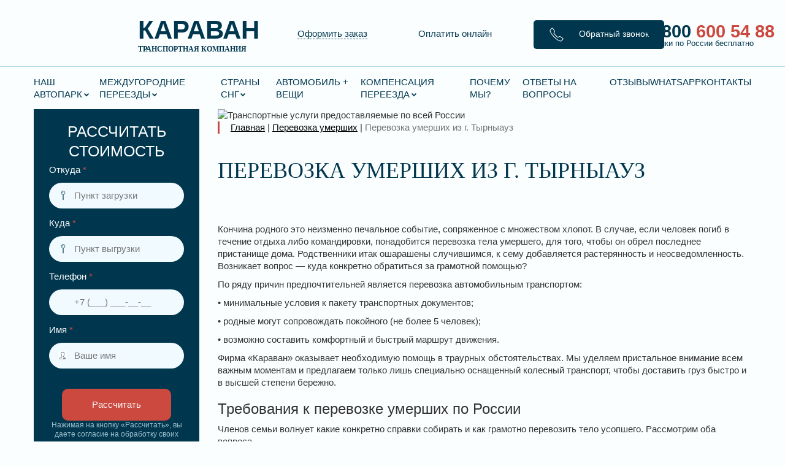

--- FILE ---
content_type: text/html; charset=UTF-8
request_url: https://karavantrans.ru/perevozka-umershih/perevozka-umershih-iz-g-tyrnyauz/
body_size: 73623
content:
<!DOCTYPE html>
<html class="no-js" lang="ru"> <head><meta http-equiv="Content-Type" content="text/html;charset=UTF-8"><script>document.seraph_accel_usbpb=document.createElement;seraph_accel_izrbpb={add:function(b,a=10){void 0===this.a[a]&&(this.a[a]=[]);this.a[a].push(b)},a:{}}</script><script id="seraph-accel-freshParts">(function(b,l,h){function g(){e&&(["4733cf8e625a089e17443f7e604d4099"].forEach(function(a){a='[data-lzl-fr="'+a+'"]';var c=b.querySelectorAll(a+".lzl-fr-ing");a=e.querySelectorAll(a+":not(.lzl-fr-ed)");for(var d=0;d<c.length;d++)d<a.length&&(c[d].innerHTML=a[d].innerHTML,a[d].classList.add("lzl-fr-ed")),c[d].classList.remove("lzl-fr-ing")}),e.querySelectorAll("[data-lzl-fr]:not(.lzl-fr-ed)").length||(b.removeEventListener("seraph_accel_lzlNosLoaded",g,{capture:!0,passive:!0}),e=void 0))}var f=new l.XMLHttpRequest,
k=function(){},e;seraph_accel_izrbpb.add(function(a){if(f)return k=a,!0},5);b.addEventListener("seraph_accel_lzlNosLoaded",g,{capture:!0,passive:!0});f.open("GET","?seraph_accel_gf=%7Btm%7D".replace("%7Btm%7D",""+Date.now()),!0);f.setRequestHeader("Accept","text/html");f.onload=function(){function a(c=!0){c&&b.removeEventListener(h,a);g();f=void 0;c=b.createEvent("Events");c.initEvent("seraph_accel_freshPartsDone",!0,!1);b.dispatchEvent(c);k()}e=b.implementation.createHTMLDocument("");200==this.status&&(e.documentElement.innerHTML=
this.responseText);"loading"!=b.readyState?a(!1):b.addEventListener(h,a,!1)};f.send()})(document,window,"DOMContentLoaded")</script> <meta http-equiv="x-ua-compatible" content="ie=edge"> <meta name="viewport" content="width=device-width, initial-scale=1">        <meta name="robots" content="index, follow, max-image-preview:large, max-snippet:-1, max-video-preview:-1">  <script data-cfasync="false" data-pagespeed-no-defer type="o/js-lzl">
	var gtm4wp_datalayer_name = "dataLayer";
	var dataLayer = dataLayer || [];
</script> <title>Перевозка умерших из г. Тырныауз - Транспортная компания «Караван»</title> <link rel="canonical" href="https://karavantrans.ru/perevozka-umershih/perevozka-umershih-iz-g-tyrnyauz/"> <meta property="og:locale" content="ru_RU"> <meta property="og:type" content="article"> <meta property="og:title" content="Перевозка умерших из г. Тырныауз - Транспортная компания «Караван»"> <meta property="og:description" content="Кончина родного это неизменно печальное событие, сопряженное с множеством хлопот. В случае, если человек погиб в течение отдыха либо командировки, ..."> <meta property="og:url" content="https://karavantrans.ru/perevozka-umershih/perevozka-umershih-iz-g-tyrnyauz/"> <meta property="og:site_name" content="Транспортная компания «Караван»"> <meta property="og:image" content="https://karavantrans.ru/wp-content/uploads/2020/11/Perevozka-umershih.jpg"> <meta property="og:image:width" content="1920"> <meta property="og:image:height" content="1080"> <meta property="og:image:type" content="image/jpeg"> <meta name="twitter:card" content="summary_large_image"> <script type="application/ld+json" class="yoast-schema-graph">{"@context":"https://schema.org","@graph":[{"@type":"WebPage","@id":"https://karavantrans.ru/perevozka-umershih/perevozka-umershih-iz-g-tyrnyauz/","url":"https://karavantrans.ru/perevozka-umershih/perevozka-umershih-iz-g-tyrnyauz/","name":"Перевозка умерших из г. Тырныауз - Транспортная компания «Караван»","isPartOf":{"@id":"https://karavantrans.ru/#website"},"primaryImageOfPage":{"@id":"https://karavantrans.ru/perevozka-umershih/perevozka-umershih-iz-g-tyrnyauz/#primaryimage"},"image":{"@id":"https://karavantrans.ru/perevozka-umershih/perevozka-umershih-iz-g-tyrnyauz/#primaryimage"},"thumbnailUrl":"https://karavantrans.ru/wp-content/uploads/2020/11/Perevozka-umershih.jpg","datePublished":"2020-11-18T14:56:41+00:00","breadcrumb":{"@id":"https://karavantrans.ru/perevozka-umershih/perevozka-umershih-iz-g-tyrnyauz/#breadcrumb"},"inLanguage":"ru-RU","potentialAction":[{"@type":"ReadAction","target":["https://karavantrans.ru/perevozka-umershih/perevozka-umershih-iz-g-tyrnyauz/"]}]},{"@type":"ImageObject","inLanguage":"ru-RU","@id":"https://karavantrans.ru/perevozka-umershih/perevozka-umershih-iz-g-tyrnyauz/#primaryimage","url":"https://karavantrans.ru/wp-content/uploads/2020/11/Perevozka-umershih.jpg","contentUrl":"https://karavantrans.ru/wp-content/uploads/2020/11/Perevozka-umershih.jpg","width":1920,"height":1080},{"@type":"BreadcrumbList","@id":"https://karavantrans.ru/perevozka-umershih/perevozka-umershih-iz-g-tyrnyauz/#breadcrumb","itemListElement":[{"@type":"ListItem","position":1,"name":"Главная страница","item":"https://karavantrans.ru/"},{"@type":"ListItem","position":2,"name":"Перевозка умерших","item":"https://karavantrans.ru/perevozka-umershih/"},{"@type":"ListItem","position":3,"name":"Перевозка умерших из г. Тырныауз"}]},{"@type":"WebSite","@id":"https://karavantrans.ru/#website","url":"https://karavantrans.ru/","name":"Транспортная компания «Караван»","description":"Переезды по всей России","potentialAction":[{"@type":"SearchAction","target":{"@type":"EntryPoint","urlTemplate":"https://karavantrans.ru/?s={search_term_string}"},"query-input":{"@type":"PropertyValueSpecification","valueRequired":true,"valueName":"search_term_string"}}],"inLanguage":"ru-RU"}]}</script> <link rel="dns-prefetch" href="//maps.googleapis.com"> <link rel="dns-prefetch" href="//netdna.bootstrapcdn.com"> <link rel="dns-prefetch" href="//cdnjs.cloudflare.com">               <script src="https://karavantrans.ru/wp-includes/js/jquery/jquery.min.js?ver=3.7.1" id="jquery-core-js" type="o/js-lzl"></script> <script src="https://karavantrans.ru/wp-includes/js/jquery/jquery-migrate.min.js?ver=3.4.1" id="jquery-migrate-js" type="o/js-lzl"></script> <script src="https://karavantrans.ru/wp-content/themes/karavan_1.1/js/script.js?ver=6.8.3" id="script-js" type="o/js-lzl"></script> <script src="https://maps.googleapis.com/maps/api/js?key=AIzaSyAVSDIrEFQ0NJ7azA5fl5smhIzFz2U53Bs&amp;libraries=places&amp;callback=AutoComplete&amp;language=ru&amp;ver=6.8.3" id="autocomplete-js" type="o/js-lzl"></script> <link rel="https://api.w.org/" href="https://karavantrans.ru/wp-json/"><link rel="alternate" title="JSON" type="application/json" href="https://karavantrans.ru/wp-json/wp/v2/pages/31898"><link rel="EditURI" type="application/rsd+xml" title="RSD" href="https://karavantrans.ru/xmlrpc.php?rsd"> <meta name="generator" content="WordPress 6.8.3"> <link rel="shortlink" href="https://karavantrans.ru/?p=31898"> <link rel="alternate" title="oEmbed (JSON)" type="application/json+oembed" href="https://karavantrans.ru/wp-json/oembed/1.0/embed?url=https%3A%2F%2Fkaravantrans.ru%2Fperevozka-umershih%2Fperevozka-umershih-iz-g-tyrnyauz%2F"> <link rel="alternate" title="oEmbed (XML)" type="text/xml+oembed" href="https://karavantrans.ru/wp-json/oembed/1.0/embed?url=https%3A%2F%2Fkaravantrans.ru%2Fperevozka-umershih%2Fperevozka-umershih-iz-g-tyrnyauz%2F&amp;format=xml"> <script data-cfasync="false" data-pagespeed-no-defer type="o/js-lzl">
	var dataLayer_content = {"pagePostType":"page","pagePostType2":"single-page","pagePostAuthor":"karavan196"};
	dataLayer.push( dataLayer_content );
</script> <script data-cfasync="false" data-pagespeed-no-defer type="o/js-lzl">
(function(w,d,s,l,i){w[l]=w[l]||[];w[l].push({'gtm.start':
new Date().getTime(),event:'gtm.js'});var f=d.getElementsByTagName(s)[0],
j=d.createElement(s),dl=l!='dataLayer'?'&l='+l:'';j.async=true;j.src=
'//www.googletagmanager.com/gtm.js?id='+i+dl;f.parentNode.insertBefore(j,f);
})(window,document,'script','dataLayer','GTM-PX8PX4M');
</script> <link rel="icon" href="https://karavantrans.ru/wp-content/uploads/2020/05/cropped-Group-105-2-32x32.png" sizes="32x32"> <link rel="icon" href="https://karavantrans.ru/wp-content/uploads/2020/05/cropped-Group-105-2-192x192.png" sizes="192x192"> <link rel="apple-touch-icon" href="https://karavantrans.ru/wp-content/uploads/2020/05/cropped-Group-105-2-180x180.png"> <meta name="msapplication-TileImage" content="https://karavantrans.ru/wp-content/uploads/2020/05/cropped-Group-105-2-270x270.png">  <script type="o/js-lzl">!function(){var t=document.createElement("script");t.type="text/javascript",t.async=!0,t.src="https://vk.com/js/api/openapi.js?168",t.onload=function(){VK.Retargeting.Init("VK-RTRG-717749-cyY76"),VK.Retargeting.Hit()},document.head.appendChild(t)}();</script><noscript><img src="https://vk.com/rtrg?p=VK-RTRG-717749-cyY76" style="position:fixed; left:-999px;" alt=""></noscript> <script type="o/js-lzl">
   (function(m,e,t,r,i,k,a){m[i]=m[i]||function(){(m[i].a=m[i].a||[]).push(arguments)};
   m[i].l=1*new Date();k=e.createElement(t),a=e.getElementsByTagName(t)[0],k.async=1,k.src=r,a.parentNode.insertBefore(k,a)})
   (window, document, "script", "https://mc.yandex.ru/metrika/tag.js", "ym");

   ym(52042989, "init", {
        clickmap:true,
        trackLinks:true,
        accurateTrackBounce:true,
        webvisor:true
   });
</script> <noscript><div><img src="https://mc.yandex.ru/watch/52042989" style="position:absolute; left:-9999px;" alt=""></div></noscript> <script async src="https://www.googletagmanager.com/gtag/js?id=UA-199793125-1" type="o/js-lzl"> </script> <script type="o/js-lzl">
  window.dataLayer = window.dataLayer || [];
  function gtag(){dataLayer.push(arguments);}
  gtag('js', new Date());

  gtag('config', 'UA-199793125-1');
</script> <noscript><style>.lzl{display:none!important;}</style></noscript><style>img.lzl,img.lzl-ing{opacity:0.01;}img.lzl-ed{transition:opacity .25s ease-in-out;}</style><style>html{font-family:sans-serif;-webkit-text-size-adjust:100%;-ms-text-size-adjust:100%}body{margin:0}article,aside,details,figcaption,figure,footer,header,hgroup,main,menu,nav,section,summary{display:block}[hidden],template{display:none}a{background-color:transparent}a:active,a:hover{outline:0}abbr[title]{border-bottom:1px dotted}b,strong{font-weight:700}h1{margin:.67em 0;font-size:2em}img{border:0}svg:not(:root){overflow:hidden}button,input,optgroup,select,textarea{margin:0;font:inherit;color:inherit}button{overflow:visible}button,select{text-transform:none}button,html input[type=button],input[type=reset],input[type=submit]{-webkit-appearance:button;cursor:pointer}button[disabled],html input[disabled]{cursor:default}button::-moz-focus-inner,input::-moz-focus-inner{padding:0;border:0}input{line-height:normal}input[type=checkbox],input[type=radio]{-webkit-box-sizing:border-box;-moz-box-sizing:border-box;box-sizing:border-box;padding:0}input[type=number]::-webkit-inner-spin-button,input[type=number]::-webkit-outer-spin-button{height:auto}input[type=search]{-webkit-box-sizing:content-box;-moz-box-sizing:content-box;box-sizing:content-box;-webkit-appearance:textfield}input[type=search]::-webkit-search-cancel-button,input[type=search]::-webkit-search-decoration{-webkit-appearance:none}textarea{overflow:auto}@media print{*,:after,:before{color:#000!important;text-shadow:none!important;background:0 0!important;-webkit-box-shadow:none!important;box-shadow:none!important}a,a:visited{text-decoration:underline}a[href]:after{content:" (" attr(href) ")"}abbr[title]:after{content:" (" attr(title) ")"}a[href^="javascript:"]:after,a[href^="#"]:after{content:""}img,tr{page-break-inside:avoid}img{max-width:100%!important}h2,h3,p{orphans:3;widows:3}h2,h3{page-break-after:avoid}}@font-face{font-family:"Glyphicons Halflings";src:url("/wp-content/themes/karavan_1.1/css/../fonts/glyphicons-halflings-regular.eot");src:url("/wp-content/themes/karavan_1.1/css/../fonts/glyphicons-halflings-regular.eot?#iefix") format("embedded-opentype"),url("/wp-content/themes/karavan_1.1/css/../fonts/glyphicons-halflings-regular.woff2") format("woff2"),url("/wp-content/themes/karavan_1.1/css/../fonts/glyphicons-halflings-regular.woff") format("woff"),url("/wp-content/themes/karavan_1.1/css/../fonts/glyphicons-halflings-regular.ttf") format("truetype"),url("/wp-content/themes/karavan_1.1/css/../fonts/glyphicons-halflings-regular.svg#glyphicons_halflingsregular") format("svg");font-display:swap}*{-webkit-box-sizing:border-box;-moz-box-sizing:border-box;box-sizing:border-box}:after,:before{-webkit-box-sizing:border-box;-moz-box-sizing:border-box;box-sizing:border-box}html{font-size:10px;-webkit-tap-highlight-color:rgba(0,0,0,0)}body{font-family:"Helvetica Neue",Helvetica,Arial,sans-serif;font-size:14px;line-height:1.42857143;color:#333;background-color:#fff}button,input,select,textarea{font-family:inherit;font-size:inherit;line-height:inherit}a{color:#337ab7;text-decoration:none}a:focus,a:hover{color:#23527c;text-decoration:underline}a:focus{outline:thin dotted;outline:5px auto -webkit-focus-ring-color;outline-offset:-2px}img{vertical-align:middle}.carousel-inner>.item>a>img,.carousel-inner>.item>img,.img-responsive,.thumbnail a>img,.thumbnail>img{display:block;max-width:100%;height:auto}[role=button]{cursor:pointer}.h1,.h2,.h3,.h4,.h5,.h6,h1,h2,h3,h4,h5,h6{font-family:inherit;font-weight:500;line-height:1.1;color:inherit}.h1,.h2,.h3,h1,h2,h3{margin-top:20px;margin-bottom:10px}.h4,.h5,.h6,h4,h5,h6{margin-top:10px;margin-bottom:10px}.h1,h1{font-size:36px}.h3,h3{font-size:24px}.h4,h4{font-size:18px}p{margin:0 0 10px}.text-right{text-align:right}.text-center{text-align:center}.page-header{padding-bottom:9px;margin:40px 0 20px;border-bottom:1px solid #eee}ol,ul{margin-top:0;margin-bottom:10px}ol ol,ol ul,ul ol,ul ul{margin-bottom:0}abbr[data-original-title],abbr[title]{cursor:help;border-bottom:1px dotted #777}.container{padding-right:15px;padding-left:15px;margin-right:auto;margin-left:auto}@media (min-width:768px){.container{width:750px}}@media (min-width:992px){.container{width:970px}}@media (min-width:1200px){.container{width:1170px}}.container-fluid{padding-right:15px;padding-left:15px;margin-right:auto;margin-left:auto}.row{margin-right:-15px;margin-left:-15px}.col-lg-1,.col-lg-10,.col-lg-11,.col-lg-12,.col-lg-2,.col-lg-3,.col-lg-4,.col-lg-5,.col-lg-6,.col-lg-7,.col-lg-8,.col-lg-9,.col-md-1,.col-md-10,.col-md-11,.col-md-12,.col-md-2,.col-md-3,.col-md-4,.col-md-5,.col-md-6,.col-md-7,.col-md-8,.col-md-9,.col-sm-1,.col-sm-10,.col-sm-11,.col-sm-12,.col-sm-2,.col-sm-3,.col-sm-4,.col-sm-5,.col-sm-6,.col-sm-7,.col-sm-8,.col-sm-9,.col-xs-1,.col-xs-10,.col-xs-11,.col-xs-12,.col-xs-2,.col-xs-3,.col-xs-4,.col-xs-5,.col-xs-6,.col-xs-7,.col-xs-8,.col-xs-9{position:relative;min-height:1px;padding-right:15px;padding-left:15px}.col-xs-1,.col-xs-10,.col-xs-11,.col-xs-12,.col-xs-2,.col-xs-3,.col-xs-4,.col-xs-5,.col-xs-6,.col-xs-7,.col-xs-8,.col-xs-9{float:left}.col-xs-12{width:100%}.col-xs-11{width:91.66666667%}.col-xs-10{width:83.33333333%}.col-xs-9{width:75%}.col-xs-8{width:66.66666667%}.col-xs-7{width:58.33333333%}.col-xs-6{width:50%}.col-xs-5{width:41.66666667%}.col-xs-4{width:33.33333333%}.col-xs-3{width:25%}.col-xs-2{width:16.66666667%}.col-xs-1{width:8.33333333%}.col-xs-offset-12{margin-left:100%}.col-xs-offset-11{margin-left:91.66666667%}.col-xs-offset-10{margin-left:83.33333333%}.col-xs-offset-9{margin-left:75%}.col-xs-offset-8{margin-left:66.66666667%}.col-xs-offset-7{margin-left:58.33333333%}.col-xs-offset-6{margin-left:50%}.col-xs-offset-5{margin-left:41.66666667%}.col-xs-offset-4{margin-left:33.33333333%}.col-xs-offset-3{margin-left:25%}.col-xs-offset-2{margin-left:16.66666667%}.col-xs-offset-1{margin-left:8.33333333%}.col-xs-offset-0{margin-left:0}@media (min-width:1200px){.col-lg-1,.col-lg-10,.col-lg-11,.col-lg-12,.col-lg-2,.col-lg-3,.col-lg-4,.col-lg-5,.col-lg-6,.col-lg-7,.col-lg-8,.col-lg-9{float:left}.col-lg-12{width:100%}.col-lg-11{width:91.66666667%}.col-lg-10{width:83.33333333%}.col-lg-9{width:75%}.col-lg-8{width:66.66666667%}.col-lg-7{width:58.33333333%}.col-lg-6{width:50%}.col-lg-5{width:41.66666667%}.col-lg-4{width:33.33333333%}.col-lg-3{width:25%}.col-lg-2{width:16.66666667%}.col-lg-1{width:8.33333333%}.col-lg-offset-12{margin-left:100%}.col-lg-offset-11{margin-left:91.66666667%}.col-lg-offset-10{margin-left:83.33333333%}.col-lg-offset-9{margin-left:75%}.col-lg-offset-8{margin-left:66.66666667%}.col-lg-offset-7{margin-left:58.33333333%}.col-lg-offset-6{margin-left:50%}.col-lg-offset-5{margin-left:41.66666667%}.col-lg-offset-4{margin-left:33.33333333%}.col-lg-offset-3{margin-left:25%}.col-lg-offset-2{margin-left:16.66666667%}.col-lg-offset-1{margin-left:8.33333333%}.col-lg-offset-0{margin-left:0}}input[type=search]{-webkit-box-sizing:border-box;-moz-box-sizing:border-box;box-sizing:border-box}input[type=checkbox],input[type=radio]{margin:4px 0 0;margin-top:1px \9;line-height:normal}input[type=file]{display:block}input[type=range]{display:block;width:100%}input[type=file]:focus,input[type=checkbox]:focus,input[type=radio]:focus{outline:thin dotted;outline:5px auto -webkit-focus-ring-color;outline-offset:-2px}input[type=search]{-webkit-appearance:none}fieldset[disabled] input[type=checkbox],fieldset[disabled] input[type=radio],input[type=checkbox].disabled,input[type=checkbox][disabled],input[type=radio].disabled,input[type=radio][disabled]{cursor:not-allowed}.btn{display:inline-block;padding:6px 12px;margin-bottom:0;font-size:14px;font-weight:400;line-height:1.42857143;text-align:center;white-space:nowrap;vertical-align:middle;-ms-touch-action:manipulation;touch-action:manipulation;cursor:pointer;-webkit-user-select:none;-moz-user-select:none;-ms-user-select:none;user-select:none;background-image:none;border:1px solid transparent;border-radius:4px}.btn.active.focus,.btn.active:focus,.btn.focus,.btn:active.focus,.btn:active:focus,.btn:focus{outline:thin dotted;outline:5px auto -webkit-focus-ring-color;outline-offset:-2px}.btn.focus,.btn:focus,.btn:hover{color:#333;text-decoration:none}.btn.active,.btn:active{background-image:none;outline:0;-webkit-box-shadow:inset 0 3px 5px rgba(0,0,0,.125);box-shadow:inset 0 3px 5px rgba(0,0,0,.125)}.btn.disabled,.btn[disabled],fieldset[disabled] .btn{cursor:not-allowed;filter:alpha(opacity=65);-webkit-box-shadow:none;box-shadow:none;opacity:.65}.nav>li>a>img{max-width:none}.navbar-brand>img{display:block}.navbar-toggle{position:relative;float:right;padding:9px 10px;margin-top:8px;margin-right:15px;margin-bottom:8px;background-color:transparent;background-image:none;border:1px solid transparent;border-radius:4px}.navbar-toggle:focus{outline:0}.navbar-toggle .icon-bar{display:block;width:22px;height:2px;border-radius:1px}.navbar-toggle .icon-bar+.icon-bar{margin-top:4px}@media (min-width:768px){.navbar-toggle{display:none}}.thumbnail a>img,.thumbnail>img{margin-right:auto;margin-left:auto}@-webkit-keyframes progress-bar-stripes{from{background-position:40px 0}to{background-position:0 0}}@-o-keyframes progress-bar-stripes{from{background-position:40px 0}to{background-position:0 0}}@keyframes progress-bar-stripes{from{background-position:40px 0}to{background-position:0 0}}.close{float:right;font-size:21px;font-weight:700;line-height:1;color:#000;text-shadow:0 1px 0 #fff;filter:alpha(opacity=20);opacity:.2}.close:focus,.close:hover{color:#000;text-decoration:none;cursor:pointer;filter:alpha(opacity=50);opacity:.5}button.close{-webkit-appearance:none;padding:0;cursor:pointer;background:0 0;border:0}.carousel-inner>.item>a>img,.carousel-inner>.item>img{line-height:1}.btn-group-vertical>.btn-group:after,.btn-group-vertical>.btn-group:before,.btn-toolbar:after,.btn-toolbar:before,.clearfix:after,.clearfix:before,.container-fluid:after,.container-fluid:before,.container:after,.container:before,.dl-horizontal dd:after,.dl-horizontal dd:before,.form-horizontal .form-group:after,.form-horizontal .form-group:before,.modal-footer:after,.modal-footer:before,.modal-header:after,.modal-header:before,.nav:after,.nav:before,.navbar-collapse:after,.navbar-collapse:before,.navbar-header:after,.navbar-header:before,.navbar:after,.navbar:before,.pager:after,.pager:before,.panel-body:after,.panel-body:before,.row:after,.row:before{display:table;content:" "}.btn-group-vertical>.btn-group:after,.btn-toolbar:after,.clearfix:after,.container-fluid:after,.container:after,.dl-horizontal dd:after,.form-horizontal .form-group:after,.modal-footer:after,.modal-header:after,.nav:after,.navbar-collapse:after,.navbar-header:after,.navbar:after,.pager:after,.panel-body:after,.row:after{clear:both}@-ms-viewport{width:device-width}@media (max-width:767px){.hidden-xs{display:none!important}}@media (min-width:992px) and (max-width:1199px){.hidden-md{display:none!important}}@media (min-width:1200px){.hidden-lg{display:none!important}}</style><link rel="stylesheet/lzl-nc" href="https://karavantrans.ru/wp-content/cache/seraphinite-accelerator/s/m/d/css/a30561851340a80299c6e66be4991786.1ac97.css"><noscript lzl=""><link rel="stylesheet" href="https://karavantrans.ru/wp-content/cache/seraphinite-accelerator/s/m/d/css/a30561851340a80299c6e66be4991786.1ac97.css"></noscript><style>@font-face{font-family:"FontAwesome";src:url("/wp-content/themes/karavan_1.1/css/../fonts/fontawesome-webfont.eot?v=4.6.3");src:url("/wp-content/themes/karavan_1.1/css/../fonts/fontawesome-webfont.eot?#iefix&v=4.6.3") format("embedded-opentype"),url("/wp-content/themes/karavan_1.1/css/../fonts/fontawesome-webfont.woff2?v=4.6.3") format("woff2"),url("/wp-content/themes/karavan_1.1/css/../fonts/fontawesome-webfont.woff?v=4.6.3") format("woff"),url("/wp-content/themes/karavan_1.1/css/../fonts/fontawesome-webfont.ttf?v=4.6.3") format("truetype"),url("/wp-content/themes/karavan_1.1/css/../fonts/fontawesome-webfont.svg?v=4.6.3#fontawesomeregular") format("svg");font-weight:400;font-style:normal;font-display:swap}.fa{display:inline-block;font:normal normal normal 14px/1 FontAwesome;font-size:inherit;text-rendering:auto;-webkit-font-smoothing:antialiased;-moz-osx-font-smoothing:grayscale}@-webkit-keyframes fa-spin{0%{-webkit-transform:rotate(0deg);transform:rotate(0deg)}100%{-webkit-transform:rotate(359deg);transform:rotate(359deg)}}@keyframes fa-spin{0%{-webkit-transform:rotate(0deg);transform:rotate(0deg)}100%{-webkit-transform:rotate(359deg);transform:rotate(359deg)}}.fa-comments:before{content:""}.fa-volume-control-phone:before{content:""}</style><link rel="stylesheet/lzl-nc" href="https://karavantrans.ru/wp-content/cache/seraphinite-accelerator/s/m/d/css/6eb9b405d62c91032bcc0da20bf95044.67d9.css"><noscript lzl=""><link rel="stylesheet" href="https://karavantrans.ru/wp-content/cache/seraphinite-accelerator/s/m/d/css/6eb9b405d62c91032bcc0da20bf95044.67d9.css"></noscript><style>@font-face{font-family:"Roboto";src:local("Roboto Thin"),local("Roboto-Thin"),url("/wp-content/themes/karavan_1.1/css/../fonts/Robotothin.woff2") format("woff2"),url("/wp-content/themes/karavan_1.1/css/../fonts/Robotothin.woff") format("woff"),url("/wp-content/themes/karavan_1.1/css/../fonts/Robotothin.ttf") format("truetype");font-weight:100;font-style:normal;font-display:swap}@font-face{font-family:"Roboto";src:local("Roboto Thin Italic"),local("Roboto-ThinItalic"),url("/wp-content/themes/karavan_1.1/css/../fonts/Robotothinitalic.woff2") format("woff2"),url("/wp-content/themes/karavan_1.1/css/../fonts/Robotothinitalic.woff") format("woff"),url("/wp-content/themes/karavan_1.1/css/../fonts/Robotothinitalic.ttf") format("truetype");font-weight:100;font-style:italic;font-display:swap}@font-face{font-family:"Roboto";src:local("Roboto Light"),local("Roboto-Light"),url("/wp-content/themes/karavan_1.1/css/../fonts/Robotolight.woff2") format("woff2"),url("/wp-content/themes/karavan_1.1/css/../fonts/Robotolight.woff") format("woff"),url("/wp-content/themes/karavan_1.1/css/../fonts/Robotolight.ttf") format("truetype");font-weight:300;font-style:normal;font-display:swap}@font-face{font-family:"Roboto";src:local("Roboto Light Italic"),local("Roboto-LightItalic"),url("/wp-content/themes/karavan_1.1/css/../fonts/Robotolightitalic.woff2") format("woff2"),url("/wp-content/themes/karavan_1.1/css/../fonts/Robotolightitalic.woff") format("woff"),url("/wp-content/themes/karavan_1.1/css/../fonts/Robotolightitalic.ttf") format("truetype");font-weight:300;font-style:italic;font-display:swap}@font-face{font-family:"Roboto";src:local("Roboto"),local("Roboto-Regular"),url("/wp-content/themes/karavan_1.1/css/../fonts/Roboto.woff2") format("woff2"),url("/wp-content/themes/karavan_1.1/css/../fonts/Roboto.woff") format("woff"),url("/wp-content/themes/karavan_1.1/css/../fonts/Roboto.ttf") format("truetype");font-weight:400;font-style:normal;font-display:swap}@font-face{font-family:"Roboto";src:local("Roboto Italic"),local("Roboto-Italic"),url("/wp-content/themes/karavan_1.1/css/../fonts/Robotoitalic.woff2") format("woff2"),url("/wp-content/themes/karavan_1.1/css/../fonts/Robotoitalic.woff") format("woff"),url("/wp-content/themes/karavan_1.1/css/../fonts/Robotoitalic.ttf") format("truetype");font-weight:400;font-style:italic;font-display:swap}@font-face{font-family:"Roboto";src:local("Roboto Medium"),local("Roboto-Medium"),url("/wp-content/themes/karavan_1.1/css/../fonts/Robotomedium.woff2") format("woff2"),url("/wp-content/themes/karavan_1.1/css/../fonts/Robotomedium.woff") format("woff"),url("/wp-content/themes/karavan_1.1/css/../fonts/Robotomedium.ttf") format("truetype");font-weight:500;font-style:normal;font-display:swap}@font-face{font-family:"Roboto";src:local("Roboto Medium Italic"),local("Roboto-MediumItalic"),url("/wp-content/themes/karavan_1.1/css/../fonts/Robotomediumitalic.woff2") format("woff2"),url("/wp-content/themes/karavan_1.1/css/../fonts/Robotomediumitalic.woff") format("woff"),url("/wp-content/themes/karavan_1.1/css/../fonts/Robotomediumitalic.ttf") format("truetype");font-weight:500;font-style:italic;font-display:swap}@font-face{font-family:"Roboto";src:local("Roboto Bold"),local("Roboto-Bold"),url("/wp-content/themes/karavan_1.1/css/../fonts/Robotobold.woff2") format("woff2"),url("/wp-content/themes/karavan_1.1/css/../fonts/Robotobold.woff") format("woff"),url("/wp-content/themes/karavan_1.1/css/../fonts/Robotobold.ttf") format("truetype");font-weight:700;font-style:normal;font-display:swap}@font-face{font-family:"Roboto";src:local("Roboto Bold Italic"),local("Roboto-BoldItalic"),url("/wp-content/themes/karavan_1.1/css/../fonts/Robotobolditalic.woff2") format("woff2"),url("/wp-content/themes/karavan_1.1/css/../fonts/Robotobolditalic.woff") format("woff"),url("/wp-content/themes/karavan_1.1/css/../fonts/Robotobolditalic.ttf") format("truetype");font-weight:700;font-style:italic;font-display:swap}@font-face{font-family:"Roboto";src:local("Roboto Black"),local("Roboto-Black"),url("/wp-content/themes/karavan_1.1/css/../fonts/Robotoblack.woff2") format("woff2"),url("/wp-content/themes/karavan_1.1/css/../fonts/Robotoblack.woff") format("woff"),url("/wp-content/themes/karavan_1.1/css/../fonts/Robotoblack.ttf") format("truetype");font-weight:900;font-style:normal;font-display:swap}@font-face{font-family:"Roboto";src:local("Roboto Black Italic"),local("Roboto-BlackItalic"),url("/wp-content/themes/karavan_1.1/css/../fonts/Robotoblackitalic.woff2") format("woff2"),url("/wp-content/themes/karavan_1.1/css/../fonts/Robotoblackitalic.woff") format("woff"),url("/wp-content/themes/karavan_1.1/css/../fonts/Robotoblackitalic.ttf") format("truetype");font-weight:900;font-style:italic;font-display:swap}</style><link rel="stylesheet/lzl-nc" href="data:text/css,"><noscript lzl=""><link rel="stylesheet" href="data:text/css,"></noscript><style>@font-face{font-family:"Rajdhani";src:local("Rajdhani Light"),local("Rajdhani-Light"),url("/wp-content/themes/karavan_1.1/css/../fonts/Rajdhanilight.woff2") format("woff2"),url("/wp-content/themes/karavan_1.1/css/../fonts/Rajdhanilight.woff") format("woff"),url("/wp-content/themes/karavan_1.1/css/../fonts/Rajdhanilight.ttf") format("truetype");font-weight:300;font-style:normal;font-display:swap}@font-face{font-family:"Rajdhani";src:local("Rajdhani"),local("Rajdhani-Regular"),url("/wp-content/themes/karavan_1.1/css/../fonts/Rajdhani.woff2") format("woff2"),url("/wp-content/themes/karavan_1.1/css/../fonts/Rajdhani.woff") format("woff"),url("/wp-content/themes/karavan_1.1/css/../fonts/Rajdhani.ttf") format("truetype");font-weight:400;font-style:normal;font-display:swap}@font-face{font-family:"Rajdhani";src:local("Rajdhani Medium"),local("Rajdhani-Medium"),url("/wp-content/themes/karavan_1.1/css/../fonts/Rajdhanimedium.woff2") format("woff2"),url("/wp-content/themes/karavan_1.1/css/../fonts/Rajdhanimedium.woff") format("woff"),url("/wp-content/themes/karavan_1.1/css/../fonts/Rajdhanimedium.ttf") format("truetype");font-weight:500;font-style:normal;font-display:swap}@font-face{font-family:"Rajdhani";src:local("Rajdhani Semibold"),local("Rajdhani-Semibold"),url("/wp-content/themes/karavan_1.1/css/../fonts/Rajdhanisemibold.woff2") format("woff2"),url("/wp-content/themes/karavan_1.1/css/../fonts/Rajdhanisemibold.woff") format("woff"),url("/wp-content/themes/karavan_1.1/css/../fonts/Rajdhanisemibold.ttf") format("truetype");font-weight:600;font-style:normal;font-display:swap}@font-face{font-family:"Rajdhani";src:local("Rajdhani Bold"),local("Rajdhani-Bold"),url("/wp-content/themes/karavan_1.1/css/../fonts/Rajdhanibold.woff2") format("woff2"),url("/wp-content/themes/karavan_1.1/css/../fonts/Rajdhanibold.woff") format("woff"),url("/wp-content/themes/karavan_1.1/css/../fonts/Rajdhanibold.ttf") format("truetype");font-weight:700;font-style:normal;font-display:swap}</style><link rel="stylesheet/lzl-nc" href="data:text/css,"><noscript lzl=""><link rel="stylesheet" href="data:text/css,"></noscript><style>#cc-main{background:0 0;color:var(--cc-primary-color);font-family:var(--cc-font-family);font-size:16px;font-weight:400;-webkit-font-smoothing:antialiased;-moz-osx-font-smoothing:grayscale;line-height:1.15;position:relative;position:fixed;text-rendering:optimizeLegibility;-webkit-text-size-adjust:100%;z-index:var(--cc-z-index)}#cc-main :after,#cc-main :before,#cc-main a,#cc-main button,#cc-main div,#cc-main h2,#cc-main input,#cc-main p,#cc-main span{all:unset;box-sizing:border-box}#cc-main .pm__badge,#cc-main button{all:initial;box-sizing:border-box;color:unset;visibility:unset}#cc-main .pm__badge,#cc-main a,#cc-main button,#cc-main input{-webkit-appearance:none;appearance:none;cursor:pointer;font-family:inherit;font-size:100%;line-height:normal;margin:0;outline:revert;outline-offset:2px;overflow:hidden}:root{--cc-font-family:-apple-system,BlinkMacSystemFont,"Segoe UI",Roboto,Helvetica,Arial,sans-serif,"Apple Color Emoji","Segoe UI Emoji","Segoe UI Symbol";--cc-modal-border-radius:.5rem;--cc-btn-border-radius:.4rem;--cc-modal-transition-duration:.25s;--cc-link-color:var(--cc-btn-primary-bg);--cc-modal-margin:1rem;--cc-z-index:2147483647;--cc-bg:#fff;--cc-primary-color:#2c2f31;--cc-secondary-color:#5e6266;--cc-btn-primary-bg:#30363c;--cc-btn-primary-color:#fff;--cc-btn-primary-border-color:var(--cc-btn-primary-bg);--cc-btn-primary-hover-bg:#000;--cc-btn-primary-hover-color:#fff;--cc-btn-primary-hover-border-color:var(--cc-btn-primary-hover-bg);--cc-btn-secondary-bg:#eaeff2;--cc-btn-secondary-color:var(--cc-primary-color);--cc-btn-secondary-border-color:var(--cc-btn-secondary-bg);--cc-btn-secondary-hover-bg:#d4dae0;--cc-btn-secondary-hover-color:#000;--cc-btn-secondary-hover-border-color:#d4dae0;--cc-separator-border-color:#f0f4f7;--cc-toggle-on-bg:var(--cc-btn-primary-bg);--cc-toggle-off-bg:#667481;--cc-toggle-on-knob-bg:#fff;--cc-toggle-off-knob-bg:var(--cc-toggle-on-knob-bg);--cc-toggle-enabled-icon-color:var(--cc-bg);--cc-toggle-disabled-icon-color:var(--cc-bg);--cc-toggle-readonly-bg:#d5dee2;--cc-toggle-readonly-knob-bg:#fff;--cc-toggle-readonly-knob-icon-color:var(--cc-toggle-readonly-bg);--cc-section-category-border:var(--cc-cookie-category-block-bg);--cc-cookie-category-block-bg:#f0f4f7;--cc-cookie-category-block-border:#f0f4f7;--cc-cookie-category-block-hover-bg:#e9eff4;--cc-cookie-category-block-hover-border:#e9eff4;--cc-cookie-category-expanded-block-bg:transparent;--cc-cookie-category-expanded-block-hover-bg:#dee4e9;--cc-overlay-bg:rgba(0,0,0,.65);--cc-webkit-scrollbar-bg:var(--cc-section-category-border);--cc-webkit-scrollbar-hover-bg:var(--cc-btn-primary-hover-bg);--cc-footer-bg:var(--cc-btn-secondary-bg);--cc-footer-color:var(--cc-secondary-color);--cc-footer-border-color:#e4eaed;--cc-pm-toggle-border-radius:4em}#cc-main .cm__title,#cc-main a,#cc-main b,#cc-main em,#cc-main strong{font-weight:600}#cc-main .cc__link,#cc-main a{background-image:linear-gradient(currentColor,currentColor);background-position:0 100%;background-repeat:no-repeat;background-size:0 1px;font-weight:600;position:relative;transition:background-size .25s,color .25s ease}#cc-main .cc__link:hover,#cc-main a:hover{background-size:100% 1px;color:var(--cc-primary-color)}@media screen and (min-width:640px){#cc-main ::-webkit-scrollbar,#cc-main ::-webkit-scrollbar-thumb,#cc-main ::-webkit-scrollbar-track{all:revert}#cc-main ::-webkit-scrollbar-thumb{-webkit-background-clip:padding-box;background-clip:padding-box;background:var(--cc-toggle-readonly-bg);border:.25rem solid var(--cc-bg);border-radius:1rem}#cc-main ::-webkit-scrollbar-thumb:hover{background:var(--cc-toggle-off-bg)}#cc-main ::-webkit-scrollbar{background:0 0;width:12px}}@media (prefers-reduced-motion){#cc-main{--cc-modal-transition-duration:0s}}#cc-main .cm__btn--close svg{stroke:var(--cc-btn-primary-color);transform:scale(.5);transition:stroke .15s ease}#cc-main .cm__btn--close:hover svg{stroke:var(--cc-btn-primary-hover-color)}#cc-main .cm__btn--close.cm__btn--secondary svg{stroke:var(--cc-btn-secondary-color)}#cc-main .cm__btn--close.cm__btn--secondary:hover svg{stroke:var(--cc-btn-secondary-hover-color)}@media screen and (max-width:640px){#cc-main{--cc-modal-margin:.5em}}#cc-main svg{fill:none;width:100%}#cc-main .pm__close-btn svg{stroke:var(--cc-btn-secondary-color);transform:scale(.5);transition:stroke .15s ease}#cc-main .pm__close-btn:hover svg{stroke:var(--cc-btn-secondary-hover-color)}#cc-main .pm__section--toggle.is-expanded .pm__section-arrow svg{transform:scale(.5) rotate(180deg)}#cc-main .pm__section--expandable .pm__section-arrow svg{stroke:var(--cc-btn-secondary-color);transform:scale(.5)}#cc-main .toggle__icon-on svg{stroke:var(--cc-toggle-on-bg);transform:scale(.55) rotate(-45deg)}#cc-main .toggle__icon-off svg{stroke:var(--cc-toggle-off-bg);transform:scale(.55)}#cc-main .section__toggle:checked:disabled~.toggle__icon svg{stroke:var(--cc-toggle-readonly-knob-icon-color)}#cc-main .pm--bar .pm__table-td>div{flex:3}@media screen and (max-width:640px){#cc-main .pm__table-td>div{flex:3}}#cc-main .cc__link,#cc-main a{font-weight:400;color:#f0424f;text-decoration:underline}</style><link rel="stylesheet/lzl-nc" href="https://karavantrans.ru/wp-content/cache/seraphinite-accelerator/s/m/d/css/5f2b50d9f1f00a296962a8977e5944e7.6c75.css"><noscript lzl=""><link rel="stylesheet" href="https://karavantrans.ru/wp-content/cache/seraphinite-accelerator/s/m/d/css/5f2b50d9f1f00a296962a8977e5944e7.6c75.css"></noscript><link rel="stylesheet/lzl-nc" href="/wp-content/cache/seraphinite-accelerator/s/m/d/css/5303fa3f3f5a4d70622a0d347bc7a110.1daf.css"><noscript lzl=""><link rel="stylesheet" href="/wp-content/cache/seraphinite-accelerator/s/m/d/css/5303fa3f3f5a4d70622a0d347bc7a110.1daf.css"></noscript><style>@font-face{font-family:"Saira Condensed";font-style:normal;font-weight:900;src:url("https://fonts.gstatic.com/s/sairacondensed/v12/EJRLQgErUN8XuHNEtX81i9TmEkrnIcxQ-K2fli0.woff2") format("woff2");unicode-range:U+0102-0103,U+0110-0111,U+0128-0129,U+0168-0169,U+01A0-01A1,U+01AF-01B0,U+0300-0301,U+0303-0304,U+0308-0309,U+0323,U+0329,U+1EA0-1EF9,U+20AB;font-display:swap}@font-face{font-family:"Saira Condensed";font-style:normal;font-weight:900;src:url("https://fonts.gstatic.com/s/sairacondensed/v12/EJRLQgErUN8XuHNEtX81i9TmEkrnIcxQ-a2fli0.woff2") format("woff2");unicode-range:U+0100-02BA,U+02BD-02C5,U+02C7-02CC,U+02CE-02D7,U+02DD-02FF,U+0304,U+0308,U+0329,U+1D00-1DBF,U+1E00-1E9F,U+1EF2-1EFF,U+2020,U+20A0-20AB,U+20AD-20C0,U+2113,U+2C60-2C7F,U+A720-A7FF;font-display:swap}@font-face{font-family:"Saira Condensed";font-style:normal;font-weight:900;src:url("https://fonts.gstatic.com/s/sairacondensed/v12/EJRLQgErUN8XuHNEtX81i9TmEkrnIcxQ962f.woff2") format("woff2");unicode-range:U+0000-00FF,U+0131,U+0152-0153,U+02BB-02BC,U+02C6,U+02DA,U+02DC,U+0304,U+0308,U+0329,U+2000-206F,U+20AC,U+2122,U+2191,U+2193,U+2212,U+2215,U+FEFF,U+FFFD;font-display:swap}</style><link href="data:text/css," rel="stylesheet/lzl-nc"><noscript lzl=""><link href="data:text/css," rel="stylesheet"></noscript><style>img:is([sizes="auto" i],[sizes^="auto," i]){contain-intrinsic-size:3000px 1500px}</style><link rel="stylesheet/lzl-nc" href="data:text/css,"><noscript lzl=""><link rel="stylesheet" href="data:text/css,"></noscript><style id="wp-block-library-css-crit" media="all">@charset "UTF-8";.wp-block-avatar,.wp-block-avatar img{box-sizing:border-box}.wp-block-button[style*=text-decoration] .wp-block-button__link{text-decoration:inherit}.wp-block-buttons[style*=text-decoration] .wp-block-button,.wp-block-buttons[style*=text-decoration] .wp-block-button__link{text-decoration:inherit}@media (min-width:782px){.wp-block-columns:not(.is-not-stacked-on-mobile)>.wp-block-column[style*=flex-basis]{flex-grow:0}}.wp-block-columns.is-not-stacked-on-mobile>.wp-block-column[style*=flex-basis]{flex-grow:0}.blocks-gallery-grid:not(.has-nested-images) .blocks-gallery-image img,.blocks-gallery-grid:not(.has-nested-images) .blocks-gallery-item img,.wp-block-gallery:not(.has-nested-images) .blocks-gallery-image img,.wp-block-gallery:not(.has-nested-images) .blocks-gallery-item img{display:block;height:auto;max-width:100%;width:auto}.blocks-gallery-grid:not(.has-nested-images) .blocks-gallery-image figcaption img,.blocks-gallery-grid:not(.has-nested-images) .blocks-gallery-item figcaption img,.wp-block-gallery:not(.has-nested-images) .blocks-gallery-image figcaption img,.wp-block-gallery:not(.has-nested-images) .blocks-gallery-item figcaption img{display:inline}.blocks-gallery-grid:not(.has-nested-images).is-cropped .blocks-gallery-image a,.blocks-gallery-grid:not(.has-nested-images).is-cropped .blocks-gallery-image img,.blocks-gallery-grid:not(.has-nested-images).is-cropped .blocks-gallery-item a,.blocks-gallery-grid:not(.has-nested-images).is-cropped .blocks-gallery-item img,.wp-block-gallery:not(.has-nested-images).is-cropped .blocks-gallery-image a,.wp-block-gallery:not(.has-nested-images).is-cropped .blocks-gallery-image img,.wp-block-gallery:not(.has-nested-images).is-cropped .blocks-gallery-item a,.wp-block-gallery:not(.has-nested-images).is-cropped .blocks-gallery-item img{flex:1;height:100%;object-fit:cover;width:100%}.wp-block-gallery.has-nested-images figure.wp-block-image>a,.wp-block-gallery.has-nested-images figure.wp-block-image>div{flex-direction:column;flex-grow:1;margin:0}.wp-block-gallery.has-nested-images figure.wp-block-image img{display:block;height:auto;max-width:100%!important;width:auto}.wp-block-gallery.has-nested-images figure.wp-block-image figcaption img{display:inline}.wp-block-gallery.has-nested-images figure.wp-block-image.has-custom-border img{box-sizing:border-box}.wp-block-gallery.has-nested-images figure.wp-block-image.has-custom-border>a,.wp-block-gallery.has-nested-images figure.wp-block-image.has-custom-border>div,.wp-block-gallery.has-nested-images figure.wp-block-image.is-style-rounded>a,.wp-block-gallery.has-nested-images figure.wp-block-image.is-style-rounded>div{flex:1 1 auto}.wp-block-gallery.has-nested-images.is-cropped figure.wp-block-image:not(#individual-image)>a,.wp-block-gallery.has-nested-images.is-cropped figure.wp-block-image:not(#individual-image)>div:not(.components-drop-zone){display:flex}.wp-block-gallery.has-nested-images.is-cropped figure.wp-block-image:not(#individual-image) a,.wp-block-gallery.has-nested-images.is-cropped figure.wp-block-image:not(#individual-image) img{flex:1 0 0%;height:100%;object-fit:cover;width:100%}h1.has-text-align-left[style*=writing-mode]:where([style*=vertical-lr]),h1.has-text-align-right[style*=writing-mode]:where([style*=vertical-rl]),h2.has-text-align-left[style*=writing-mode]:where([style*=vertical-lr]),h2.has-text-align-right[style*=writing-mode]:where([style*=vertical-rl]),h3.has-text-align-left[style*=writing-mode]:where([style*=vertical-lr]),h3.has-text-align-right[style*=writing-mode]:where([style*=vertical-rl]),h4.has-text-align-left[style*=writing-mode]:where([style*=vertical-lr]),h4.has-text-align-right[style*=writing-mode]:where([style*=vertical-rl]),h5.has-text-align-left[style*=writing-mode]:where([style*=vertical-lr]),h5.has-text-align-right[style*=writing-mode]:where([style*=vertical-rl]),h6.has-text-align-left[style*=writing-mode]:where([style*=vertical-lr]),h6.has-text-align-right[style*=writing-mode]:where([style*=vertical-rl]){rotate:180deg}.wp-block-image img{box-sizing:border-box;height:auto;max-width:100%;vertical-align:bottom}@media not (prefers-reduced-motion){.wp-block-image img.hide{visibility:hidden}.wp-block-image img.show{animation:show-content-image .4s}}.wp-block-image[style*=border-radius] img,.wp-block-image[style*=border-radius]>a{border-radius:inherit}.wp-block-image.has-custom-border img{box-sizing:border-box}.wp-block-image.alignfull img,.wp-block-image.alignwide img{height:auto;width:100%}.wp-block-image.is-style-circle-mask img{border-radius:9999px}@supports ((-webkit-mask-image:none) or (mask-image:none)) or (-webkit-mask-image:none){.wp-block-image.is-style-circle-mask img{border-radius:0;-webkit-mask-image:url('data:image/svg+xml;utf8,<svg viewBox="0 0 100 100" xmlns="http://www.w3.org/2000/svg"><circle cx="50" cy="50" r="50"/></svg>');mask-image:url('data:image/svg+xml;utf8,<svg viewBox="0 0 100 100" xmlns="http://www.w3.org/2000/svg"><circle cx="50" cy="50" r="50"/></svg>');mask-mode:alpha;-webkit-mask-position:center;mask-position:center;-webkit-mask-repeat:no-repeat;mask-repeat:no-repeat;-webkit-mask-size:contain;mask-size:contain}}:root :where(.wp-block-image.is-style-rounded img,.wp-block-image .is-style-rounded img){border-radius:9999px}.wp-lightbox-container img{cursor:zoom-in}.wp-lightbox-container img:hover+button{opacity:1}.wp-lightbox-overlay .wp-block-image img{height:var(--wp--lightbox-image-height);min-height:var(--wp--lightbox-image-height);min-width:var(--wp--lightbox-image-width);width:var(--wp--lightbox-image-width)}@media not (prefers-reduced-motion){.wp-lightbox-overlay.active img{animation:turn-on-visibility .35s both}.wp-lightbox-overlay.show-closing-animation:not(.active) img{animation:turn-off-visibility .25s both}.wp-lightbox-overlay.zoom.active .lightbox-image-container img{animation:none}.wp-lightbox-overlay.zoom.show-closing-animation:not(.active) .lightbox-image-container img{animation:none}}@keyframes show-content-image{0%{visibility:hidden}99%{visibility:hidden}to{visibility:visible}}@keyframes turn-on-visibility{0%{opacity:0}to{opacity:1}}@keyframes turn-off-visibility{0%{opacity:1;visibility:visible}99%{opacity:0;visibility:visible}to{opacity:0;visibility:hidden}}@keyframes lightbox-zoom-in{0%{transform:translate(calc(( -100vw + var(--wp--lightbox-scrollbar-width) ) / 2 + var(--wp--lightbox-initial-left-position)),calc(-50vh + var(--wp--lightbox-initial-top-position))) scale(var(--wp--lightbox-scale))}to{transform:translate(-50%,-50%) scale(1)}}@keyframes lightbox-zoom-out{0%{transform:translate(-50%,-50%) scale(1);visibility:visible}99%{visibility:visible}to{transform:translate(calc(( -100vw + var(--wp--lightbox-scrollbar-width) ) / 2 + var(--wp--lightbox-initial-left-position)),calc(-50vh + var(--wp--lightbox-initial-top-position))) scale(var(--wp--lightbox-scale));visibility:hidden}}:where(.wp-block-latest-comments:not([style*=line-height] .wp-block-latest-comments__comment)){line-height:1.1}:where(.wp-block-latest-comments:not([style*=line-height] .wp-block-latest-comments__comment-excerpt p)){line-height:1.8}.has-dates :where(.wp-block-latest-comments:not([style*=line-height])),.has-excerpts :where(.wp-block-latest-comments:not([style*=line-height])){line-height:1.5}.wp-block-latest-comments[class*=-font-size] a,.wp-block-latest-comments[style*=font-size] a{font-size:inherit}.wp-block-latest-posts__featured-image img{height:auto;max-width:100%;width:auto}ol,ul{box-sizing:border-box}.wp-block-media-text__media img,.wp-block-media-text__media video{height:auto;max-width:unset;vertical-align:middle;width:100%}.wp-block-media-text.is-image-fill>.wp-block-media-text__media img{height:1px;margin:-1px;overflow:hidden;padding:0;position:absolute;width:1px;clip:rect(0,0,0,0);border:0}.wp-block-media-text.is-image-fill-element>.wp-block-media-text__media img{height:100%;object-fit:cover;position:absolute;width:100%}.wp-block-navigation .wp-block-navigation__submenu-icon svg{display:inline-block;stroke:currentColor;height:inherit;margin-top:.075em;width:inherit}@media (min-width:782px){.wp-block-navigation .has-child .wp-block-navigation__submenu-container .wp-block-navigation__submenu-icon svg{transform:rotate(-90deg)}}.wp-block-navigation-submenu .wp-block-navigation__submenu-icon svg{stroke:currentColor}@keyframes overlay-menu__fade-in-animation{0%{opacity:0;transform:translateY(.5em)}to{opacity:1;transform:translateY(0)}}.wp-block-navigation__responsive-container-close svg,.wp-block-navigation__responsive-container-open svg{fill:currentColor;display:block;height:24px;pointer-events:none;width:24px}p.has-text-align-left[style*="writing-mode:vertical-lr"],p.has-text-align-right[style*="writing-mode:vertical-rl"]{rotate:180deg}.wp-block-post-comments-form[style*=font-weight] :where(.comment-reply-title){font-weight:inherit}.wp-block-post-comments-form[style*=font-family] :where(.comment-reply-title){font-family:inherit}.wp-block-post-comments-form[class*=-font-size] :where(.comment-reply-title),.wp-block-post-comments-form[style*=font-size] :where(.comment-reply-title){font-size:inherit}.wp-block-post-comments-form[style*=line-height] :where(.comment-reply-title){line-height:inherit}.wp-block-post-comments-form[style*=font-style] :where(.comment-reply-title){font-style:inherit}.wp-block-post-comments-form[style*=letter-spacing] :where(.comment-reply-title){letter-spacing:inherit}.wp-block-post-featured-image :where(img){box-sizing:border-box;height:auto;max-width:100%;vertical-align:bottom;width:100%}.wp-block-post-featured-image.alignfull img,.wp-block-post-featured-image.alignwide img{width:100%}.wp-block-post-navigation-link.has-text-align-left[style*="writing-mode: vertical-lr"],.wp-block-post-navigation-link.has-text-align-right[style*="writing-mode: vertical-rl"]{rotate:180deg}.wp-block-read-more:where(:not([style*=text-decoration])){text-decoration:none}.wp-block-read-more:where(:not([style*=text-decoration])):active,.wp-block-read-more:where(:not([style*=text-decoration])):focus{text-decoration:none}.wp-block-search__button svg{height:1.25em;min-height:24px;min-width:24px;width:1.25em;fill:currentColor;vertical-align:text-bottom}.wp-block-site-logo.is-default-size img{height:auto;width:120px}.wp-block-site-logo img{height:auto;max-width:100%}.wp-block-site-logo a,.wp-block-site-logo img{border-radius:inherit}.wp-block-social-links .wp-social-link svg{height:1em;width:1em}.wp-block-social-links .wp-block-social-link.wp-social-link .wp-block-social-link-anchor,.wp-block-social-links .wp-block-social-link.wp-social-link .wp-block-social-link-anchor svg,.wp-block-social-links .wp-block-social-link.wp-social-link .wp-block-social-link-anchor:active,.wp-block-social-links .wp-block-social-link.wp-social-link .wp-block-social-link-anchor:hover,.wp-block-social-links .wp-block-social-link.wp-social-link .wp-block-social-link-anchor:visited{color:currentColor;fill:currentColor}:where(.wp-block-social-links.is-style-logos-only) .wp-social-link svg{height:1.25em;width:1.25em}.wp-block-table table[style*=border-top-color] tr:first-child,.wp-block-table table[style*=border-top-color] tr:first-child td,.wp-block-table table[style*=border-top-color] tr:first-child th,.wp-block-table table[style*=border-top-color]>*,.wp-block-table table[style*=border-top-color]>* td,.wp-block-table table[style*=border-top-color]>* th{border-top-color:inherit}.wp-block-table table[style*=border-top-color] tr:not(:first-child){border-top-color:initial}.wp-block-table table[style*=border-right-color] td:last-child,.wp-block-table table[style*=border-right-color] th,.wp-block-table table[style*=border-right-color] tr,.wp-block-table table[style*=border-right-color]>*{border-right-color:inherit}.wp-block-table table[style*=border-bottom-color] tr:last-child,.wp-block-table table[style*=border-bottom-color] tr:last-child td,.wp-block-table table[style*=border-bottom-color] tr:last-child th,.wp-block-table table[style*=border-bottom-color]>*,.wp-block-table table[style*=border-bottom-color]>* td,.wp-block-table table[style*=border-bottom-color]>* th{border-bottom-color:inherit}.wp-block-table table[style*=border-bottom-color] tr:not(:last-child){border-bottom-color:initial}.wp-block-table table[style*=border-left-color] td:first-child,.wp-block-table table[style*=border-left-color] th,.wp-block-table table[style*=border-left-color] tr,.wp-block-table table[style*=border-left-color]>*{border-left-color:inherit}.wp-block-table table[style*=border-style] td,.wp-block-table table[style*=border-style] th,.wp-block-table table[style*=border-style] tr,.wp-block-table table[style*=border-style]>*{border-style:inherit}.wp-block-table table[style*=border-width] td,.wp-block-table table[style*=border-width] th,.wp-block-table table[style*=border-width] tr,.wp-block-table table[style*=border-width]>*{border-style:inherit;border-width:inherit}:root{--wp--preset--font-size--normal:16px;--wp--preset--font-size--huge:42px}#end-resizable-editor-section{display:none}html :where([style*=border-top-color]){border-top-style:solid}html :where([style*=border-right-color]){border-right-style:solid}html :where([style*=border-bottom-color]){border-bottom-style:solid}html :where([style*=border-left-color]){border-left-style:solid}html :where([style*=border-width]){border-style:solid}html :where([style*=border-top-width]){border-top-style:solid}html :where([style*=border-right-width]){border-right-style:solid}html :where([style*=border-bottom-width]){border-bottom-style:solid}html :where([style*=border-left-width]){border-left-style:solid}html :where(img[class*=wp-image-]){height:auto;max-width:100%}</style><link rel="stylesheet/lzl-nc" id="wp-block-library-css" href="https://karavantrans.ru/wp-content/cache/seraphinite-accelerator/s/m/d/css/d67d671d575a2ba53047d430cf43cff9.1913d.css" media="all"><noscript lzl=""><link rel="stylesheet" href="https://karavantrans.ru/wp-content/cache/seraphinite-accelerator/s/m/d/css/d67d671d575a2ba53047d430cf43cff9.1913d.css" media="all"></noscript><style id="classic-theme-styles-inline-css"></style><link id="classic-theme-styles-inline-css-nonCrit" rel="stylesheet/lzl-nc" href="/wp-content/cache/seraphinite-accelerator/s/m/d/css/20b431ab6ecd62bdb35135b32eb9456a.100.css"><noscript lzl=""><link rel="stylesheet" href="/wp-content/cache/seraphinite-accelerator/s/m/d/css/20b431ab6ecd62bdb35135b32eb9456a.100.css"></noscript><style id="wp-components-css-crit" media="all">@charset "UTF-8";:root{--wp-admin-theme-color:#3858e9;--wp-admin-theme-color--rgb:56,88,233;--wp-admin-theme-color-darker-10:#2145e6;--wp-admin-theme-color-darker-10--rgb:33,69,230;--wp-admin-theme-color-darker-20:#183ad6;--wp-admin-theme-color-darker-20--rgb:24,58,214;--wp-admin-border-width-focus:2px}@media (min-resolution:192dpi){:root{--wp-admin-border-width-focus:1.5px}}@keyframes components-animate__appear-animation{0%{transform:translateY(-2em) scaleY(0) scaleX(0)}to{transform:translateY(0) scaleY(1) scaleX(1)}}@keyframes components-animate__slide-in-animation{to{transform:translateX(0)}}@keyframes components-animate__loading{0%{opacity:.5}50%{opacity:1}to{opacity:.5}}p+.components-button.is-tertiary{margin-left:-6px}.components-button svg{fill:currentColor;outline:none}@media (forced-colors:active){.components-button svg{fill:CanvasText}}@keyframes components-button__busy-animation{0%{background-position:200px 0}}svg.components-checkbox-control__checked,svg.components-checkbox-control__indeterminate{--checkmark-size:var(--checkbox-input-size);fill:#fff;cursor:pointer;height:var(--checkmark-size);left:50%;pointer-events:none;position:absolute;top:50%;transform:translate(-50%,-50%);-webkit-user-select:none;user-select:none;width:var(--checkmark-size)}@media (min-width:600px){svg.components-checkbox-control__checked,svg.components-checkbox-control__indeterminate{--checkmark-size:calc(var(--checkbox-input-size) + 4px)}}.components-circular-option-picker__option-wrapper>div{height:100%;width:100%}.components-custom-gradient-picker__gradient-bar .components-custom-gradient-picker__insert-point-dropdown svg{height:100%;width:100%}.components-dropdown-menu__menu .components-dropdown-menu__menu-item.is-active .dashicon,.components-dropdown-menu__menu .components-dropdown-menu__menu-item.is-active svg,.components-dropdown-menu__menu .components-menu-item.is-active .dashicon,.components-dropdown-menu__menu .components-menu-item.is-active svg{background:#1e1e1e;border-radius:1px;box-shadow:0 0 0 1px #1e1e1e;color:#fff}.components-guide .components-modal__header .components-button:hover svg{fill:#fff}[role=region]{position:relative}.components-menu-group:has(>div:empty){display:none}.components-menu-items-choice svg,.components-menu-items-choice.components-button svg{margin-right:12px}@keyframes __wp-base-styles-fade-in{0%{opacity:0}to{opacity:1}}@keyframes __wp-base-styles-fade-out{0%{opacity:1}to{opacity:0}}@keyframes components-modal__appear-animation{0%{opacity:0;transform:scale(.9)}to{opacity:1;transform:scale(1)}}@keyframes components-modal__disappear-animation{0%{opacity:1;transform:scale(1)}to{opacity:0;transform:scale(.9)}}.components-modal__header-icon-container svg{max-height:36px;max-width:36px;padding:8px}.components-resizable-box__handle>div{height:100%;outline:none;position:relative;width:100%;z-index:2}.components-resizable-box__container>img{width:inherit}@keyframes components-resizable-box__top-bottom-animation{0%{opacity:0;transform:scaleX(0)}to{opacity:1;transform:scaleX(1)}}@keyframes components-resizable-box__left-right-animation{0%{opacity:0;transform:scaleY(0)}to{opacity:1;transform:scaleY(1)}}.components-tip svg{align-self:center;fill:#f0b849;flex-shrink:0;margin-right:16px}.components-accessible-toolbar .components-button svg,.components-toolbar .components-button svg{margin-left:auto;margin-right:auto;position:relative}@keyframes components-button__appear-animation{0%{transform:scaleY(0)}to{transform:scaleY(1)}}.components-toolbar__control.components-button[data-subscript] svg{padding:5px 10px 5px 0}.components-toolbar-group .components-button.components-button svg,.components-toolbar-group .components-button.has-icon.has-icon svg{min-width:24px}div.components-toolbar>div{display:flex;margin:0}div.components-toolbar>div+div.has-left-divider{margin-left:6px;overflow:visible;position:relative}div.components-toolbar>div+div.has-left-divider:before{background-color:#ddd;box-sizing:initial;content:"";display:inline-block;height:20px;left:-3px;position:absolute;top:8px;width:1px}</style><link rel="stylesheet/lzl-nc" id="wp-components-css" href="https://karavantrans.ru/wp-content/cache/seraphinite-accelerator/s/m/d/css/f7a69758620dfa8a2252c899ac455f6d.14a21.css" media="all"><noscript lzl=""><link rel="stylesheet" href="https://karavantrans.ru/wp-content/cache/seraphinite-accelerator/s/m/d/css/f7a69758620dfa8a2252c899ac455f6d.14a21.css" media="all"></noscript><style id="wp-preferences-css-crit" media="all">:root{--wp-admin-theme-color:#007cba;--wp-admin-theme-color--rgb:0,124,186;--wp-admin-theme-color-darker-10:#006ba1;--wp-admin-theme-color-darker-10--rgb:0,107,161;--wp-admin-theme-color-darker-20:#005a87;--wp-admin-theme-color-darker-20--rgb:0,90,135;--wp-admin-border-width-focus:2px;--wp-block-synced-color:#7a00df;--wp-block-synced-color--rgb:122,0,223;--wp-bound-block-color:var(--wp-block-synced-color)}@media (min-resolution:192dpi){:root{--wp-admin-border-width-focus:1.5px}}</style><link rel="stylesheet/lzl-nc" id="wp-preferences-css" href="https://karavantrans.ru/wp-content/cache/seraphinite-accelerator/s/m/d/css/7d509201fef861f8b84b815fb00a573e.3d8.css" media="all"><noscript lzl=""><link rel="stylesheet" href="https://karavantrans.ru/wp-content/cache/seraphinite-accelerator/s/m/d/css/7d509201fef861f8b84b815fb00a573e.3d8.css" media="all"></noscript><style id="wp-block-editor-css-crit" media="all">:root{--wp-admin-theme-color:#007cba;--wp-admin-theme-color--rgb:0,124,186;--wp-admin-theme-color-darker-10:#006ba1;--wp-admin-theme-color-darker-10--rgb:0,107,161;--wp-admin-theme-color-darker-20:#005a87;--wp-admin-theme-color-darker-20--rgb:0,90,135;--wp-admin-border-width-focus:2px;--wp-block-synced-color:#7a00df;--wp-block-synced-color--rgb:122,0,223;--wp-bound-block-color:var(--wp-block-synced-color)}@media (min-resolution:192dpi){:root{--wp-admin-border-width-focus:1.5px}}.block-editor-global-styles-background-panel__image-tools-panel-item .block-editor-global-styles-background-panel__loading svg{margin:0}iframe[name=editor-canvas]{background-color:#ddd;box-sizing:border-box;display:block;height:100%;width:100%}@media not (prefers-reduced-motion){iframe[name=editor-canvas]{transition:all .4s cubic-bezier(.46,.03,.52,.96)}}.block-editor-block-icon.has-colors svg{fill:currentColor}@media (forced-colors:active){.block-editor-block-icon.has-colors svg{fill:CanvasText}}.block-editor-block-icon svg{max-height:24px;max-width:24px;min-height:20px;min-width:20px}.block-editor-block-list__block-side-inserter-popover .components-popover__content>div{pointer-events:none}.block-editor-block-list__block-side-inserter-popover .components-popover__content>div>*{pointer-events:all}@keyframes hide-during-dragging{to{position:fixed;transform:translate(9999px,9999px)}}.block-editor-block-compare__wrapper>div{display:flex;flex-direction:column;justify-content:space-between;max-width:600px;min-width:200px;padding:0 16px 0 0;width:50%}.block-editor-block-compare__wrapper>div button{float:right}.block-editor-block-draggable-chip svg{fill:currentColor}.block-editor-block-draggable-chip .block-editor-block-draggable-chip__content .block-editor-block-icon svg{min-height:18px;min-width:18px}@media (min-width:600px){.block-editor-block-mover:not(.is-horizontal) .block-editor-block-mover__move-button-container .block-editor-block-mover-button.is-up-button svg{flex-shrink:0;top:3px}.block-editor-block-mover:not(.is-horizontal) .block-editor-block-mover__move-button-container .block-editor-block-mover-button.is-down-button svg{bottom:3px;flex-shrink:0}.block-editor-block-mover.is-horizontal .block-editor-block-mover__move-button-container .block-editor-block-mover-button.is-up-button svg{left:5px}.block-editor-block-mover.is-horizontal .block-editor-block-mover__move-button-container .block-editor-block-mover-button.is-down-button svg{right:5px}}.block-editor-block-pattern-setup.view-mode-grid .block-editor-block-pattern-setup__container .block-editor-block-preview__container,.block-editor-block-pattern-setup.view-mode-grid .block-editor-block-pattern-setup__container div[role=button]{cursor:pointer}.block-editor-block-variation-transforms .components-dropdown-menu__toggle svg{height:100%;padding:0;position:absolute;right:0;top:0}.components-border-radius-control .component-border-radius-control__linked-button svg{margin-right:0}.block-editor-panel-color-gradient-settings.block-editor-panel-color-gradient-settings,.block-editor-panel-color-gradient-settings.block-editor-panel-color-gradient-settings>div:not(:first-of-type){display:block}.block-editor-tools-panel-color-gradient-settings__item>div,.block-editor-tools-panel-color-gradient-settings__item>div>button{border-radius:inherit}.block-editor-grid-item-mover__move-button-container .block-editor-grid-item-mover-button svg{min-width:24px}@media (min-width:600px){.block-editor-grid-item-mover__move-vertical-button-container .block-editor-grid-item-mover-button.is-down-button svg,.block-editor-grid-item-mover__move-vertical-button-container .block-editor-grid-item-mover-button.is-up-button svg{flex-shrink:0;height:20px}}.block-editor-block-types-list__list-item.is-synced .components-button.block-editor-block-types-list__item:not(:disabled):hover svg{color:var(--wp-block-synced-color)!important}.components-button.block-editor-block-types-list__item:not(:disabled):hover svg{color:var(--wp-admin-theme-color)!important}@media not (prefers-reduced-motion){.block-editor-block-types-list__item-icon svg{transition:all .15s ease-out}}@keyframes loadingpulse{0%{opacity:1}50%{opacity:0}to{opacity:1}}.show-icon-labels .block-editor-link-control .components-button.has-icon svg{display:none}.block-editor-link-control__search-item .block-editor-link-control__search-item-icon img{width:16px}.block-editor-link-control__search-item.is-fetching .block-editor-link-control__search-item-icon img,.block-editor-link-control__search-item.is-fetching .block-editor-link-control__search-item-icon svg{opacity:0}.block-editor-link-control__tools .components-button.block-editor-link-control__drawer-toggle[aria-expanded=true] svg{transform:rotate(90deg);visibility:visible}@media not (prefers-reduced-motion){.block-editor-link-control__tools .components-button.block-editor-link-control__drawer-toggle[aria-expanded=true] svg{transition:transform .1s ease}}.block-editor-link-control__tools .components-button.block-editor-link-control__drawer-toggle[aria-expanded=false] svg{transform:rotate(0deg);visibility:visible}@media not (prefers-reduced-motion){.block-editor-link-control__tools .components-button.block-editor-link-control__drawer-toggle[aria-expanded=false] svg{transition:transform .1s ease}}.block-editor-list-view-leaf .block-editor-list-view-block-select-button svg{fill:currentColor}@media (forced-colors:active){.block-editor-list-view-leaf .block-editor-list-view-block-select-button svg{fill:CanvasText}}@keyframes __wp-base-styles-fade-in{0%{opacity:0}to{opacity:1}}.block-editor-list-view-leaf .block-editor-block-mover-button svg{height:24px;position:relative}.block-editor-list-view-leaf .block-editor-block-mover-button.is-up-button svg{bottom:-4px}.block-editor-list-view-leaf .block-editor-block-mover-button.is-down-button svg{top:-4px}.block-editor-list-view-leaf .block-editor-list-view-block-select-button__label-wrapper svg{left:2px;position:relative}.block-editor-list-view-leaf[data-expanded=true] .block-editor-list-view__expander svg{transform:rotate(90deg);visibility:visible}@media not (prefers-reduced-motion){.block-editor-list-view-leaf[data-expanded=true] .block-editor-list-view__expander svg{transition:transform .2s ease}}.block-editor-list-view-leaf[data-expanded=false] .block-editor-list-view__expander svg{transform:rotate(0deg);visibility:visible}@media not (prefers-reduced-motion){.block-editor-list-view-leaf[data-expanded=false] .block-editor-list-view__expander svg{transition:transform .2s ease}}.show-icon-labels .block-editor-rich-text__inline-format-toolbar-group .components-button.has-icon svg{display:none}div.block-editor-bindings__panel{grid-template-columns:repeat(auto-fit,minmax(100%,1fr))}div.block-editor-bindings__panel button:hover .block-editor-bindings__item span{color:inherit}.show-icon-labels .block-editor-block-toolbar .components-button.has-icon svg{display:none}.show-icon-labels .components-accessible-toolbar .components-toolbar-group>div:first-child:last-child>.components-button.has-icon{padding-left:6px;padding-right:6px}</style><link rel="stylesheet/lzl-nc" id="wp-block-editor-css" href="https://karavantrans.ru/wp-content/cache/seraphinite-accelerator/s/m/d/css/83d415c94094e87669ff00ce0bc5f40c.1b659.css" media="all"><noscript lzl=""><link rel="stylesheet" href="https://karavantrans.ru/wp-content/cache/seraphinite-accelerator/s/m/d/css/83d415c94094e87669ff00ce0bc5f40c.1b659.css" media="all"></noscript><style id="popup-maker-block-library-style-css-crit" media="all">.wp-block-popup-maker-cta-button[style*=text-decoration] .wp-block-popup-maker-cta-button__link{text-decoration:inherit}.wp-block-popup-maker-cta-button__link:hover.has-background:not(.is-style-outline):hover,.wp-block-popup-maker-cta-button__link:hover[style*=background-color]:not(.is-style-outline){filter:brightness(.85)}.wp-block-popup-maker-cta-buttons[style*=text-decoration] .wp-block-popup-maker-cta-button,.wp-block-popup-maker-cta-buttons[style*=text-decoration] .wp-block-popup-maker-cta-button__link{text-decoration:inherit}</style><link rel="stylesheet/lzl-nc" id="popup-maker-block-library-style-css" href="https://karavantrans.ru/wp-content/cache/seraphinite-accelerator/s/m/d/css/0b9f852cb082971b89a702086a1475e6.18e2.css" media="all"><noscript lzl=""><link rel="stylesheet" href="https://karavantrans.ru/wp-content/cache/seraphinite-accelerator/s/m/d/css/0b9f852cb082971b89a702086a1475e6.18e2.css" media="all"></noscript><style id="global-styles-inline-css">:root{--wp--preset--aspect-ratio--square:1;--wp--preset--aspect-ratio--4-3:4/3;--wp--preset--aspect-ratio--3-4:3/4;--wp--preset--aspect-ratio--3-2:3/2;--wp--preset--aspect-ratio--2-3:2/3;--wp--preset--aspect-ratio--16-9:16/9;--wp--preset--aspect-ratio--9-16:9/16;--wp--preset--color--black:#000;--wp--preset--color--cyan-bluish-gray:#abb8c3;--wp--preset--color--white:#fff;--wp--preset--color--pale-pink:#f78da7;--wp--preset--color--vivid-red:#cf2e2e;--wp--preset--color--luminous-vivid-orange:#ff6900;--wp--preset--color--luminous-vivid-amber:#fcb900;--wp--preset--color--light-green-cyan:#7bdcb5;--wp--preset--color--vivid-green-cyan:#00d084;--wp--preset--color--pale-cyan-blue:#8ed1fc;--wp--preset--color--vivid-cyan-blue:#0693e3;--wp--preset--color--vivid-purple:#9b51e0;--wp--preset--gradient--vivid-cyan-blue-to-vivid-purple:linear-gradient(135deg,rgba(6,147,227,1) 0%,#9b51e0 100%);--wp--preset--gradient--light-green-cyan-to-vivid-green-cyan:linear-gradient(135deg,#7adcb4 0%,#00d082 100%);--wp--preset--gradient--luminous-vivid-amber-to-luminous-vivid-orange:linear-gradient(135deg,rgba(252,185,0,1) 0%,rgba(255,105,0,1) 100%);--wp--preset--gradient--luminous-vivid-orange-to-vivid-red:linear-gradient(135deg,rgba(255,105,0,1) 0%,#cf2e2e 100%);--wp--preset--gradient--very-light-gray-to-cyan-bluish-gray:linear-gradient(135deg,#eee 0%,#a9b8c3 100%);--wp--preset--gradient--cool-to-warm-spectrum:linear-gradient(135deg,#4aeadc 0%,#9778d1 20%,#cf2aba 40%,#ee2c82 60%,#fb6962 80%,#fef84c 100%);--wp--preset--gradient--blush-light-purple:linear-gradient(135deg,#ffceec 0%,#9896f0 100%);--wp--preset--gradient--blush-bordeaux:linear-gradient(135deg,#fecda5 0%,#fe2d2d 50%,#6b003e 100%);--wp--preset--gradient--luminous-dusk:linear-gradient(135deg,#ffcb70 0%,#c751c0 50%,#4158d0 100%);--wp--preset--gradient--pale-ocean:linear-gradient(135deg,#fff5cb 0%,#b6e3d4 50%,#33a7b5 100%);--wp--preset--gradient--electric-grass:linear-gradient(135deg,#caf880 0%,#71ce7e 100%);--wp--preset--gradient--midnight:linear-gradient(135deg,#020381 0%,#2874fc 100%);--wp--preset--font-size--small:13px;--wp--preset--font-size--medium:20px;--wp--preset--font-size--large:36px;--wp--preset--font-size--x-large:42px;--wp--preset--spacing--20:.44rem;--wp--preset--spacing--30:.67rem;--wp--preset--spacing--40:1rem;--wp--preset--spacing--50:1.5rem;--wp--preset--spacing--60:2.25rem;--wp--preset--spacing--70:3.38rem;--wp--preset--spacing--80:5.06rem;--wp--preset--shadow--natural:6px 6px 9px rgba(0,0,0,.2);--wp--preset--shadow--deep:12px 12px 50px rgba(0,0,0,.4);--wp--preset--shadow--sharp:6px 6px 0px rgba(0,0,0,.2);--wp--preset--shadow--outlined:6px 6px 0px -3px rgba(255,255,255,1),6px 6px rgba(0,0,0,1);--wp--preset--shadow--crisp:6px 6px 0px rgba(0,0,0,1)}.is-layout-flex>:is(*,div){margin:0}.is-layout-grid>:is(*,div){margin:0}</style><link id="global-styles-inline-css-nonCrit" rel="stylesheet/lzl-nc" href="/wp-content/cache/seraphinite-accelerator/s/m/d/css/6ffdbe058b3c284653b0dceb56753345.16ca.css"><noscript lzl=""><link rel="stylesheet" href="/wp-content/cache/seraphinite-accelerator/s/m/d/css/6ffdbe058b3c284653b0dceb56753345.16ca.css"></noscript><style id="contact-form-7-css-crit" media="all">.wpcf7 .screen-reader-response{position:absolute;overflow:hidden;clip:rect(1px,1px,1px,1px);clip-path:inset(50%);height:1px;width:1px;margin:-1px;padding:0;border:0;word-wrap:normal!important}.wpcf7 form .wpcf7-response-output{margin:2em .5em 1em;padding:.2em 1em;border:2px solid #00a0d2}.wpcf7 form.init .wpcf7-response-output,.wpcf7 form.resetting .wpcf7-response-output,.wpcf7 form.submitting .wpcf7-response-output{display:none}.wpcf7-form-control-wrap{position:relative}@keyframes spin{from{transform:rotate(0deg)}to{transform:rotate(360deg)}}@keyframes blink{from{opacity:0}50%{opacity:1}to{opacity:0}}.wpcf7 [inert]{opacity:.5}.wpcf7 input[type=file]{cursor:pointer}.wpcf7 input[type=file]:disabled{cursor:default}.wpcf7 .wpcf7-submit:disabled{cursor:not-allowed}.wpcf7 input[type=url],.wpcf7 input[type=email],.wpcf7 input[type=tel]{direction:ltr}</style><link rel="stylesheet/lzl-nc" id="contact-form-7-css" href="https://karavantrans.ru/wp-content/cache/seraphinite-accelerator/s/m/d/css/60c0ed3ef77c50df07dc99380a96b6c8.5de.css" media="all"><noscript lzl=""><link rel="stylesheet" href="https://karavantrans.ru/wp-content/cache/seraphinite-accelerator/s/m/d/css/60c0ed3ef77c50df07dc99380a96b6c8.5de.css" media="all"></noscript><link rel="stylesheet/lzl-nc" id="jquery-wpcf7-rating-awesome-style-css" href="https://karavantrans.ru/wp-content/cache/seraphinite-accelerator/s/m/d/css/0cc8b71bfc79b724071395334bc92d07.46c.css" media="all"><noscript lzl=""><link rel="stylesheet" href="https://karavantrans.ru/wp-content/cache/seraphinite-accelerator/s/m/d/css/0cc8b71bfc79b724071395334bc92d07.46c.css" media="all"></noscript><style id="prefix-font-awesome-css-crit" media="all">@font-face{font-family:"FontAwesome";src:url("https://netdna.bootstrapcdn.com/font-awesome/4.7.0/css/../fonts/fontawesome-webfont.eot?v=4.7.0");src:url("https://netdna.bootstrapcdn.com/font-awesome/4.7.0/css/../fonts/fontawesome-webfont.eot?#iefix&v=4.7.0") format("embedded-opentype"),url("https://netdna.bootstrapcdn.com/font-awesome/4.7.0/css/../fonts/fontawesome-webfont.woff2?v=4.7.0") format("woff2"),url("https://netdna.bootstrapcdn.com/font-awesome/4.7.0/css/../fonts/fontawesome-webfont.woff?v=4.7.0") format("woff"),url("https://netdna.bootstrapcdn.com/font-awesome/4.7.0/css/../fonts/fontawesome-webfont.ttf?v=4.7.0") format("truetype"),url("https://netdna.bootstrapcdn.com/font-awesome/4.7.0/css/../fonts/fontawesome-webfont.svg?v=4.7.0#fontawesomeregular") format("svg");font-weight:400;font-style:normal;font-display:swap}.fa{display:inline-block;font:normal normal normal 14px/1 FontAwesome;font-size:inherit;text-rendering:auto;-webkit-font-smoothing:antialiased;-moz-osx-font-smoothing:grayscale}@-webkit-keyframes fa-spin{0%{-webkit-transform:rotate(0deg);transform:rotate(0deg)}100%{-webkit-transform:rotate(359deg);transform:rotate(359deg)}}@keyframes fa-spin{0%{-webkit-transform:rotate(0deg);transform:rotate(0deg)}100%{-webkit-transform:rotate(359deg);transform:rotate(359deg)}}.fa-comments:before{content:""}.fa-volume-control-phone:before{content:""}</style><link rel="stylesheet/lzl-nc" id="prefix-font-awesome-css" href="/wp-content/cache/seraphinite-accelerator/s/m/d/css/4fd9939b58f326363dbeb3deeb63bd39.6f17.css" media="all"><noscript lzl=""><link rel="stylesheet" href="/wp-content/cache/seraphinite-accelerator/s/m/d/css/4fd9939b58f326363dbeb3deeb63bd39.6f17.css" media="all"></noscript><link rel="stylesheet/lzl-nc" id="autocomplete-css-css" href="/wp-content/cache/seraphinite-accelerator/s/m/d/css/3f1043fc900fbe54f0d944902e601b86.215.css" media="all"><noscript lzl=""><link rel="stylesheet" href="/wp-content/cache/seraphinite-accelerator/s/m/d/css/3f1043fc900fbe54f0d944902e601b86.215.css" media="all"></noscript><style id="style-css-crit" media="all">.pere_punktov,ol,ul{list-style:none}.btn-karavan svg,.online a img,.phone button img{vertical-align:middle}a,abbr,acronym,address,applet,article,aside,audio,b,big,blockquote,body,canvas,caption,center,cite,code,dd,del,details,dfn,div,dl,dt,em,embed,fieldset,figcaption,figure,footer,form,header,hgroup,html,i,iframe,img,ins,kbd,label,legend,li,mark,menu,nav,object,ol,output,pre,q,ruby,s,samp,section,small,span,strike,sub,summary,sup,table,tbody,td,tfoot,th,thead,time,tr,tt,u,ul,var,video{margin:0;padding:0;border:0;font-size:100%;font:inherit;vertical-align:baseline}.anketa .wpcf7-field-group:last-child .wpcf7-field-group-add,.header .block_menu ul li.menu-item-has-children:hover ul.sub-menu,.header .col_2 a:hover+ul.sub-menu,.no-js .owl-carousel,.owl-carousel.owl-loaded,a+ul.sub-menu:hover,article,aside,details,figcaption,figure,footer,header,hgroup,menu,nav,section{display:block}.post ol,.post ul{margin-left:20px;padding:initial;list-style:initial}.post li,.post p{margin-bottom:10px}body{font:11pt/15pt Roboto,Arial,sans-serif;height:100%;background:#fbfeff;overflow-x:hidden}.category,.spektr{display:-webkit-flex;display:-ms-flexbox;display:flex;-webkit-flex-wrap:wrap;-ms-flex-wrap:wrap;flex-wrap:wrap}@media (min-width:1280px){.container{width:1200px}}@media (min-width:1503px){.container{width:1473px}}.btn-karavan{border:0;border-radius:5px;padding:.8em 1.8em;color:#fff;fill:#fff;background:#cb493f}.box_text_kontakty a,.header .block_menu .menu a,.header .phone a,.pphone a,.subtitle-site,.title-site,.top_block_header .col_2 a{color:#00374e}.btn-karavan:hover{color:#cb493f;fill:#cb493f;background:#fff}.btn-karavan svg{width:25px;height:25px;display:inline-block;margin-right:20px}.top_block_header{padding-top:15px}.logo{background:url("/?seraph_accel_gi=wp-content%2Fthemes%2Fkaravan_1.1%2Fimg%2Flogo_header.png&n=MkKPJnUB2s4kZirNFRj5g") 0 0/contain no-repeat;height:auto;padding-left:185px;padding-top:10px;--lzl-bg-img:"/?seraph_accel_gi=wp-content%2Fthemes%2Fkaravan_1.1%2Fimg%2Flogo_header.png&n=MkKPJnUB2s4kZirNFRj5g"}.logo.lzl:not(.lzl-ed),.logo.lzl-ing:not(.lzl-ed){background-image:url("[data-uri]")}.mail_info a:hover,.phone a.number:hover,.tel_box_tel_img p a:hover,.tel_info a:hover,a#link_clik_wa:hover,a.logo:focus,a.logo:hover,a.online-link{text-decoration:none}.title-site{text-transform:uppercase;font-size:42px;font-weight:600;line-height:initial}.subtitle-site{font-family:Roboto;font-style:normal;font-weight:700;font-size:smaller;line-height:initial;text-transform:uppercase}.top_block_header .phone{margin-top:18px}.top_block_header .col_2{margin-top:30px}.top_block_header .col_2 img{margin-bottom:-7px}a.send-zakaz{text-decoration:none;border-bottom:1px dashed}a.buy-zakaz{text-decoration:none;border-bottom:1px solid}.header{background:#fbfeff;z-index:100}@media (min-width:768px){.header{position:sticky;top:0}}#menu-footer a,.flex_text_head button.popmake-325.pum-trigger:hover{text-decoration:underline}.anketa .wpcf7-field-group,.bl1_form_34,.bl4_form_box_34,.bl_2_34,.bl_5_34,.bl_6_34,.bl_7_34,.box_bl_7,.col6_box,.header .online a span,.item_mob_link_foot,.pere{position:relative}.header .col_2 a+ul.sub-menu li a{display:block;padding:.5em 0 .3em}.header .phone button{background:#00374e;color:#fff;fill:#fff}.footer .phone button,.header .phone button:hover{background:#cb493f;color:#fff;fill:#fff}.phone a.number{font-size:29px;font-weight:700;display:block;padding-top:8px;white-space:nowrap}.commerce .row .col-lg-4.hidden-xs:first-child .more a,.commerce .row .col-lg-4.hidden-xs:first-child h2.title,.gruz span,.item_bl_6:nth-child(2n) p.nun,.phone a .number__red,i.star{color:#cb493f}.phone a .number__descr{display:block;font-weight:400;font-size:13px}.header .block_menu{margin-top:20px;border-top:1px solid #b3daea}.header .block_menu ul.menu{display:flex;justify-content:space-between}.header .block_menu ul.menu>li{position:relative;z-index:4}.header .block_menu ul li.menu-item-has-children>a::after{content:"";font-family:FontAwesome;font-size:.6em;margin-left:.3em;vertical-align:top;text-decoration:none}.header .block_menu ul.menu>li>a{text-transform:uppercase;display:block;padding:1em 0}.header .block_menu .menu .sub-menu a:hover,.header .block_menu ul.menu>li>a:hover{text-decoration:none;color:#cb493f}.header ul.sub-menu{position:absolute;padding:1em 1.5em 2em;background:#fbfeff;top:90%;z-index:5;left:-2.25em;right:-2.25em;width:initial;display:none;box-shadow:0 14px 13px rgba(0,55,78,.51);text-align:left}.header .block_menu .menu .sub-menu a{display:block;padding:.5em 1em;position:relative}.header .block_menu .menu .sub-menu a:hover::after,.header .block_menu .menu .sub-menu li.current-menu-item a::after{content:"";position:absolute;top:.6em;left:-1.5em;display:block;width:.3em;height:1em;background:#cb493f}.header .navbar-toggle,.header .slider-2 label:nth-child(3n+2){margin-right:0}.header .navbar-toggle .icon-bar{background:#00374e;width:27px;height:3px}.slider-1{background-size:cover;max-height:480px}.effer_form,.slider-2 .title{font-weight:400;font-style:normal;text-align:center}.effer_form{max-width:309px;font-size:12px;line-height:15px;margin:auto;color:#9fc0ce}.slider-2{background:279px 127px no-repeat #00374e;color:#fff;padding:20px 25px}.slider-2 .title{font-size:25px;line-height:32px;color:#fff;text-transform:uppercase;margin-bottom:5px}.slider-3{height:60vh}.autopark,.callback,.commerce,.long,.map,.zakaz{padding-top:54px;padding-bottom:77px}.callback .title,.more a{font-weight:400;font-family:Roboto;font-style:normal}.autopark .title,.commerce .title,.goroda_page h1.title,.long .title,.map .title,.spektr .title,.zakaz .title{font-family:Roboto;font-style:normal;font-weight:400;font-size:xx-large;line-height:41px;text-align:center;text-transform:uppercase;color:#00374e;margin-bottom:51px}.spektr .title{color:#cb493f;width:100%;text-align:center}.callback,.callback .title,.subform{background:#00374e}.commerce .thumb img{max-width:100%;width:100%;height:auto}.callback .title{font-size:xx-large;line-height:41px;text-align:center;text-transform:uppercase;color:#fff;width:fit-content;margin:auto auto -20px;padding:0 5%;position:relative;max-width:100%}.form{text-align:center;color:#fff;border:1px solid #476f7f;padding-top:54px}.subform{width:fit-content;margin:auto auto -53px;padding-left:70px}.col-lg-4 textarea.wpcf7-form-control.wpcf7-textarea,input{margin-top:11px;background:#f1fbff;border-radius:22px;border:1px solid transparent;padding:10px 10px 10px 40px;font-weight:400;position:relative;width:100%;margin-bottom:14px;color:#000}input:focus::-webkit-input-placeholder{color:transparent}input:focus:-moz-placeholder{color:transparent}input:focus::-moz-placeholder{color:transparent}input:focus:-ms-input-placeholder{color:transparent}input[type=submit]{background:#cb493f;border-radius:10px;padding-left:35px;padding-right:35px;color:#fff}.callback input[type=text],.in,.mail,.name,.ob,.tel,.ves,input[type=tel]{background-repeat:no-repeat;background-position:14px center}.form span{display:block;text-align:left}.callback input[type=text],.name{background-image:url("[data-uri]")}.tel,input[type=tel]{background-image:url("[data-uri]")}.in{background-image:url("[data-uri]")}.mail{background-image:url("[data-uri]")}.bl_8_34 .item1_bl_4_34,.container-fluid,.footer,.img_box_item_licen img,.slider-2 label input,header.header{width:100%}.slider-2 input[type=submit]{display:block;margin:19px auto 0;padding-top:15px;padding-bottom:15px}.long .post .thumb img,.post .thumb img{max-width:100%;height:auto}.item2_box_tel_img img,.thumb .full img{width:100%;height:auto}.auto .thumb img{max-width:90%;height:auto}.bl_1 .col-lg-4.forma span,.footer,.footer .phone a{color:#fff}.post .title,h1.title.padding{font-family:Roboto;font-style:normal;line-height:41px}.footer{min-height:250px;background:#00374e;padding-top:54px;padding-bottom:54px}.footer .logo{background:url("/?seraph_accel_gi=wp-content%2Fthemes%2Fkaravan_1.1%2Fimg%2Flogo_footer.jpg&n=r6JEWPSCP6HIEC9nNzS4w") no-repeat;height:80px;margin-bottom:10px;--lzl-bg-img:"/?seraph_accel_gi=wp-content%2Fthemes%2Fkaravan_1.1%2Fimg%2Flogo_footer.jpg&n=r6JEWPSCP6HIEC9nNzS4w"}.footer .logo.lzl:not(.lzl-ed),.footer .logo.lzl-ing:not(.lzl-ed){background-image:url("[data-uri]")}.footer .social img{height:3em;padding:.3em}.footer .social .bank-cards{padding-top:1rem}.footer .phone button:hover{background:#fff;color:#cb493f;fill:#cb493f}#menu-footer a{color:#fff}#menu-footer li{margin-bottom:8px}.footer_2{border-top:2px solid #004461;margin-top:30px;box-shadow:0 -2px 0 #002e41}.about{font-weight:300;font-size:16px;line-height:19px;text-align:center;margin-top:30px}.copyright,.it{margin-top:20px;font-weight:300;font-size:16px;line-height:19px;text-align:center}.breadcrumbs{border-left:3px solid #cb493f;padding-left:18px;margin-bottom:40px}.breadcrumbs [itemprop=itemListElement] a{color:#000;text-decoration:underline}.breadcrumbs .current{color:#737373}.email,.post .title,.spektr__item,.telegramm,.viber,.whatsapp{color:#00374e}.post{margin-bottom:56px}.post .title{font-weight:400;text-transform:uppercase}.post .thumb{margin-top:15px;margin-bottom:30px}.content_page{margin-top:100px;margin-bottom:75px}.spektr__item{display:-webkit-flex;display:-ms-flexbox;display:flex;flex-direction:column;width:calc(20% - 23px);overflow:hidden;text-align:center;text-transform:uppercase;vertical-align:top;margin-right:20px;margin-bottom:30px;font-weight:600}.spektr__item .thumb{width:100%;height:180px;background-size:cover;background-position:center;margin-bottom:16px}.col6,.img_uslug_34,.item_licen a,.nal_img img{overflow:hidden}button:focus,input:focus,select:focus,textarea:focus{outline:0}.anketa .form-title img{margin-right:12px;margin-bottom:-4px}.anketa .wpcf7-field-group .wpcf7-field-group-add,.mob_item_bl_5_34,.owl-carousel .owl-dots.disabled,.owl-carousel .owl-nav.disabled,.slider_bl_8_34 .owl-dots,.slider_pochemu1 .owl-dots,.slider_pochemu2 .owl-dots,.slider_pochemu3 .owl-dots,a.number.tell,div#popup-callback,span.wpcf7-not-valid-tip{display:none}.anketa select[name=loading_type] option,.bl4_form_34 .wpcf7 form.sent .wpcf7-response-output,.forma_goroda_page.padding .effer_form,.page-template-page-reviews .col-lg-12 .wpcf7 form.sent .wpcf7-response-output,div#popmake-118676 .wpcf7-response-output{color:#000}.phone button:active,input[type=submit]:active,label.button:active{opacity:.7}.phone button:hover,input[type=submit]:hover,label.button:hover{opacity:.9}@media (max-width:767px){.top_block_header .col_2{padding-right:0;padding-left:0;position:inherit}.top_block_header .col_2 ul.sub-menu{position:absolute;left:20px;right:20px}.top_block_header .col_2,.top_block_header .phone{margin-top:0}.post .title,.spektr .title{font-size:x-large}.online,.slider-2{margin-left:-15px}.header{margin-bottom:0}.slider-2{height:auto;margin-right:-15px;margin-bottom:54px}.spektr__item,label{margin-right:0}.btn-karavan,label{margin-bottom:20px}.phone{text-align:center}.header .logo{height:52px;padding-left:0;text-align:right;background-size:contain;padding-top:7px;margin-bottom:30px;background-position:20px}.title-site{font-size:28px;margin-top:14px}.btn-karavan{margin-top:27px}.footer .phone,.social{margin-top:30px}.form{border:none}.subform{padding-left:0;max-width:100%}.footer{padding-top:10px;padding-bottom:30px}.footer .logo{padding-left:0;background-position:center}.footer .phone{margin-left:0}.header .block_menu ul.menu{display:block;margin-top:2em}.header .block_menu{overflow:hidden;position:fixed;top:0;bottom:0;width:100%;background:#fff;display:block!important;margin:0;z-index:100;overflow-y:auto;padding:2em 1em;right:-100%;left:100%;transition:left .4s,right .4s}.header .block_menu .close{padding:0 .3em;font-size:2em}.header .block_menu ul.menu>li>ul.sub-menu{position:relative;display:block;left:0;right:0;background:0 0;box-shadow:none;padding:0 .5em}.spektr__item{display:initial;width:100%}.content_page{margin-bottom:75px}}div.wpcf7-acceptance-missing,div.wpcf7-validation-errors{text-align:center;border:2px solid red;color:red;border-radius:6px;padding:10px;font-weight:700}div.pac-container{z-index:2000000000!important}.payform #robokassa-form .input-holder i img{width:16px;height:16px}#pay-back{background-color:#f1fbff}@media (min-width:992px){.payform .container-fluid .img,.payform .container-fluid img{max-width:100%;opacity:.2;transition:opacity 2s}.payform .container-fluid .img.hopacity,.payform .container-fluid img.hopacity{opacity:.8}}.pum-container.pum-responsive.pum-responsive-medium,.pum-theme-8 .pum-container,.pum-theme-tema-po-umolchaniyu .pum-container{background-color:#00374e!important}.pum-theme-8 .pum-title,.pum-theme-tema-po-umolchaniyu .pum-title{color:#fff!important;text-align:center!important;text-transform:uppercase!important;margin:0!important;padding-top:40px}.pum-theme-8 .pum-content+.pum-close,.pum-theme-tema-po-umolchaniyu .pum-content+.pum-close{right:9px!important;top:0!important;font-size:30px!important;background-color:transparent!important}.pum-theme-27458 .pum-title,.pum-theme-floating-bar .pum-title{text-align:center!important;padding-top:40px;text-transform:uppercase}div#wpcf7-f58853-o1 .row{display:flex!important;justify-content:center!important;align-items:center!important;flex-wrap:wrap!important}.pum-theme-27458 .pum-content,.pum-theme-27458 .pum-title,.pum-theme-floating-bar .pum-content,.pum-theme-floating-bar .pum-title{color:#fff!important}.flex_col-lg-4 .col-lg-4{width:82%;float:none}.flex_col-lg-4{display:flex!important;justify-content:center!important;width:100%!important;flex-wrap:wrap!important;align-items:center!important}.pum-theme-27458 .pum-content+.pum-close,.pum-theme-floating-bar .pum-content+.pum-close{right:9px!important;top:26px!important;color:#fff!important;font-size:30px!important;border:none!important}div#wpcf7-f58853-o1 .effer_form{padding-bottom:30px}div#wpcf7-f115-o4 .effer_form{display:none!important}div#wpcf7-f58945-o3 .wpcf7-response-output{max-width:500px;margin:0 0 20px}.banner_top img{display:block;width:100%}.bl_1 .wpcf7 form.invalid .wpcf7-response-output,.bl_2,.wpcf7 form.sent .wpcf7-response-output,div#wpcf7-f59023-o1 .col-lg-4 span,div#wpcf7-f59023-o1 .effer_form,div#wpcf7-f59023-o1 .wpcf7-response-output{color:#fff;text-align:center}.col8_img img,.reviews_img img{width:100%;display:block}.nal_img img{border-radius:10px;display:block;margin:0 auto}.img_box_item img{display:block;height:100%;object-fit:cover}.reviews_img img{border-radius:25px 25px 25px 0;-moz-border-radius:25px 25px 25px 0;-webkit-border-radius:25px 25px 25px 0;height:100%;object-fit:cover}div#popmake-329 div#wpcf7-f58853-o2 .col-lg-3{float:none;width:100%;max-width:200px;margin:0 auto}div#wpcf7-f28678-o1 .col-lg-3{float:none;width:100%;max-width:250px}@keyframes fadeOut{0%{opacity:1}100%{opacity:0}}.owl-carousel .owl-item img.owl-lazy{transform-style:preserve-3d}.col-lg-12.form_gorod input.wpcf7-form-control.wpcf7-submit,.page-template-page-kvartirnyj-pereezd div#wpcf7-f59023-o1 .flex_col-lg-4 .col-lg-3{width:100%;max-width:250px}.col6_box .preim_img img{width:100%;display:block;transition:.5s;height:100%;object-fit:cover}a.link_auto_bott:before,a.link_cont_bott:before,a.link_home_bott:before,button.link_calk_bott:before{content:"";width:25px;height:25px;top:-18px}.col6:hover .preim_img img{transform:scale(1.1)}.col-lg-6.col-xl-4.col-md-12 a img.attachment-medium{width:100%;object-fit:cover;height:200px}.commerce .row .col-lg-4.hidden-xs .thumb a img{object-fit:cover}.commerce .row .col-lg-4.hidden-xs .thumb a img,.long .col-lg-6.hidden-xs .row.post .col-lg-6.thumb>a img{height:100%;object-fit:cover;width:100%}.long .col-lg-4.hidden-xs .thumb a img{height:100%;object-fit:cover;width:100%;padding-left:15px;padding-right:15px}.kontakty_top_item img{margin:0 20px 0 0;width:52px}.kontakty_bottom_item .kontakty_img img{float:none;display:block}.popmake,.popmake *,.wpcf7,.wpcf7 *{outline:0!important}.new_text_head{text-align:center;padding:15px 0;background:#cb493f;margin-top:-20px;font-size:18px;color:#fff}.closer_clik{width:20px;height:20px;display:flex;justify-content:center;align-items:center;position:relative;transition:transform .3s ease-in}.dad_span_1,.dad_span_2{position:absolute;width:13px;height:2px;background-color:#fff;left:4px}.dad_span_1{transform:rotate(45deg);top:10px}.dad_span_2{top:10px;transform:rotate(-45deg)}.flex_text_head{text-align:center;position:relative}a.closer{position:absolute;top:-2px;right:50px;display:block}.bl1_item1_34 img{display:block;margin:0 auto;height:100%;object-fit:cover}.img_item_bl3 img,.item2_bl_4_34 img{display:block;width:100%;height:100%}.img_uslug_34 img{height:100%;display:block}.title_bl_4_34,div#popmake-118447 div#pum_popup_title_118447{padding-bottom:15px}a.link_auto_bott:before,a.link_cont_bott:before,a.link_home_bott:before,button.link_calk_bott:before{left:50%;transform:translate(-50%,-50%)}.item_forms,.item_forms_title{padding-bottom:20px}div#popmake-118447{background:#fff!important;min-width:730px!important}div#popmake-118676{max-width:600px!important;background:#fff!important}div#popmake-118447 i.fa.fa-times,div#popmake-118676 i.fa.fa-times{font-size:16px;position:absolute;left:50%;top:50%;transform:translate(-50%,-50%);font-weight:400}div#popmake-118447 .col-lg-3{width:31%;float:left}div#popmake-118447 button.pum-close.popmake-close,div#popmake-118676 button.pum-close.popmake-close{width:26px;height:26px;border-radius:50%;cursor:pointer;-webkit-box-shadow:inset 0 0 2px -2px hsla(0deg,0%,40%,80%),0 0 6px -2px #f1f2f3;-moz-box-shadow:inset 0 0 2px -2px hsla(0,0%,40%,.8),0 0 6px -2px #f1f2f3;box-shadow:inset 0 0 2px -2px hsla(0deg,0%,40%,80%),0 0 6px -2px #f1f2f3;background:url("[data-uri]") 50%/16px no-repeat}.box_mob_link_foot,.fixed2{box-shadow:0 1px 10px 2px rgba(51,51,51,.2)}div#popmake-118447 .col-lg-4{width:38.333333%}div#popmake-118447 .col-lg-4 input{padding:0 10px;min-width:206px;width:100%;height:40px;background:#fff;border-radius:6px;border:1px solid rgba(27,42,48,.2);box-shadow:inset 0 2px 1px 0 rgba(27,42,48,20%);font-size:15px}.popmake .col-lg-3{float:none;margin:0 auto}.item_forms_title{font-size:22px;line-height:1.2;font-weight:400;text-align:center;color:inherit}span.item_forms_title2{font-weight:500;font-size:14px}.item_forms_text2{text-align:center;font-size:12px;max-width:75%;margin:0 auto}.item_forms_text1{padding-bottom:10px}.item_forms input{padding-left:20px}.box_mob_link_foot{position:fixed;bottom:0;background:#f3f3f3;width:100%;padding:45px 0 10px}.flex_mob_link_foot{display:flex;justify-content:space-between;align-items:center;padding-right:85px;position:relative}div#topcontrol{bottom:100px!important}.item_mob_link_foot a,.item_mob_link_foot button{position:relative;font-size:12px;color:#9ba2a8}button.link_calk_bott{border:none;padding:0;background:#f3f3f3}a.link_home_bott:before{display:block;background:url("/?seraph_accel_gi=wp-content%2Fthemes%2Fkaravan_1.1%2Fimg%2Ficon_home_bott.png&n=uOTirKp85RETiH3Y3Kdw") 0 0/23px no-repeat;position:absolute;--lzl-bg-img:"/?seraph_accel_gi=wp-content%2Fthemes%2Fkaravan_1.1%2Fimg%2Ficon_home_bott.png&n=uOTirKp85RETiH3Y3Kdw"}a.link_home_bott:before.lzl:not(.lzl-ed),a.link_home_bott:before.lzl-ing:not(.lzl-ed){background-image:url("[data-uri]")}a.link_auto_bott:before{display:block;background:url("/?seraph_accel_gi=wp-content%2Fthemes%2Fkaravan_1.1%2Fimg%2Ficon_auto_bott.png&n=vJgRhSrCFDpu6LtIbMp7A") 0 0/23px no-repeat;position:absolute;--lzl-bg-img:"/?seraph_accel_gi=wp-content%2Fthemes%2Fkaravan_1.1%2Fimg%2Ficon_auto_bott.png&n=vJgRhSrCFDpu6LtIbMp7A"}a.link_auto_bott:before.lzl:not(.lzl-ed),a.link_auto_bott:before.lzl-ing:not(.lzl-ed){background-image:url("[data-uri]")}button.link_calk_bott:before{display:block;background:url("/?seraph_accel_gi=wp-content%2Fthemes%2Fkaravan_1.1%2Fimg%2Ficon_calk_bott.png&n=CbnuAq2LsInpwpdhrnyzAw") 0 0/20px no-repeat;position:absolute;--lzl-bg-img:"/?seraph_accel_gi=wp-content%2Fthemes%2Fkaravan_1.1%2Fimg%2Ficon_calk_bott.png&n=CbnuAq2LsInpwpdhrnyzAw"}button.link_calk_bott:before.lzl:not(.lzl-ed),button.link_calk_bott:before.lzl-ing:not(.lzl-ed){background-image:url("[data-uri]")}a.link_cont_bott:before{display:block;background:url("/?seraph_accel_gi=wp-content%2Fthemes%2Fkaravan_1.1%2Fimg%2Ficon_cont_bott.png&n=PE9V9px6HuT9AdQ8aWCTNQ") 0 0/23px no-repeat;position:absolute;--lzl-bg-img:"/?seraph_accel_gi=wp-content%2Fthemes%2Fkaravan_1.1%2Fimg%2Ficon_cont_bott.png&n=PE9V9px6HuT9AdQ8aWCTNQ"}a.link_cont_bott:before.lzl:not(.lzl-ed),a.link_cont_bott:before.lzl-ing:not(.lzl-ed){background-image:url("[data-uri]")}.box_mob_link_foot .container{min-width:300px;max-width:500px}.item_mob_link_foot .link_menu_bott{padding:29px 0 0;margin:0;float:none;width:100%;height:100%}.item_mob_link_foot2 span{display:block;width:7px;height:7px;border-radius:50%;background:#f3f3f3;border:1px solid #000;position:absolute;top:10px}span.icon_bar1{left:10px}span.icon_bar2{left:22px}span.icon_bar3{left:34px}.item_mob_link_foot2{position:absolute;right:22px;bottom:0;padding-top:0;height:50px;width:50px}.flex_mob_link_head{position:fixed;top:0;width:100%;display:flex;justify-content:space-between;align-items:center}.clik_calk_link,.clik_wa{background:rgba(203,73,63,.95);color:#fff;fill:#fff;padding:15px 20px;width:49.5%;text-align:center}a#link_clik_wa{color:#fff;fill:#fff;padding-left:3px}@media (max-width:1190px){div#popmake-118447 .col-lg-3,div#popmake-118447 .col-lg-4{width:100%;max-width:300px;margin:0 auto;float:none}}@media (max-width:991px){.img_box_item_licen img{width:100%;display:block;max-width:100%;font-size:100%;vertical-align:baseline}div#popmake-118447{min-width:0!important}}@media (max-width:770px){.bl1_form_34:before,.bl1_item1_34,.bl4_form_34:after,.text_bl_2_34 br{display:none}.mob_item_bl_5_34,a.number.tell{display:block}.img_box_item_licen img{height:200px;object-fit:cover}.slider_reviews .owl-next,a.closer{right:0}header.header .col-xs-12.col-lg-4{text-align:center}a.number.tell{background:#00374e;color:#fff;fill:#fff;border:0;border-radius:5px;padding:.8em 1.8em;max-width:215px;margin:0 auto 10px;text-decoration:none}a.number.tell:hover{background:#cb493f;color:#fff}.flex_text_head{display:inline-block;padding-right:30px}.mob_item_bl_5_34 img{display:block;width:100%;height:100%}.item2_bl_4_34 img{width:auto;margin:0 auto}div#popmake-118676{min-width:auto!important}header.header{padding-top:31px}}@media (max-width:550px){.col8_box,.flex_col-lg-4 .col-lg-4,.forma_flex{width:100%}.col6_box .preim_img img,.flex_statej .preim_img,.item2_bl_4_34{height:auto}a.closer{right:10px}.bl1_item1_34 img{height:auto;width:100%}.bl_4_34 .item2_bl_4_34 img{width:100%!important;object-fit:cover}}@media (min-width:1200px){div#wpcf7-f58853-o1 .col-lg-3{width:100%!important;max-width:300px!important;margin:0 auto!important}}@media only screen and (min-width:1024px){.pum-container.pum-responsive.pum-responsive-medium{margin-left:-20%!important;width:40%!important;background-color:#00374e!important}}@media screen and (max-width:992px){.titl-head{font-size:28px;font-weight:600;color:#00374e;padding-top:30px}}@media screen and (min-width:992px){.titl-head{display:none}}@media screen and (max-width:768px){.clik_calk_link,.clik_wa{display:flex;flex-direction:row;align-items:center;justify-content:center;gap:5px}}.footer-btn-n{display:none}@media (max-width:768px){.footer-btn-n{display:block}}</style><link rel="stylesheet/lzl-nc" id="style-css" href="https://karavantrans.ru/wp-content/cache/seraphinite-accelerator/s/m/d/css/7bc69f89c9bbae5c751b7c4aad8f0803.114bd.css" media="all"><noscript lzl=""><link rel="stylesheet" href="https://karavantrans.ru/wp-content/cache/seraphinite-accelerator/s/m/d/css/7bc69f89c9bbae5c751b7c4aad8f0803.114bd.css" media="all"></noscript><style id="popup-maker-site-css-crit" media="all">@keyframes rotate-forever{0%{transform:rotate(0deg)}to{transform:rotate(1turn)}}@keyframes spinner-loader{0%{transform:rotate(0deg)}to{transform:rotate(1turn)}}.pum-container,.pum-content,.pum-content+.pum-close,.pum-content+.pum-close:active,.pum-content+.pum-close:focus,.pum-content+.pum-close:hover,.pum-overlay,.pum-title{background:0 0;border:none;bottom:auto;clear:none;cursor:default;float:none;font-family:inherit;font-size:medium;font-style:normal;font-weight:400;height:auto;left:auto;letter-spacing:normal;line-height:normal;max-height:none;max-width:none;min-height:0;min-width:0;overflow:visible;position:static;right:auto;text-align:left;text-decoration:none;text-indent:0;text-transform:none;top:auto;visibility:visible;white-space:normal;width:auto;z-index:auto}.pum-content,.pum-title{position:relative;z-index:1}.pum-overlay{bottom:0;display:none;height:100%;left:0;overflow:auto;overflow:initial;position:fixed;right:0;top:0;transition:all .15s ease-in-out;width:100%;z-index:1999999999}.pum-overlay,.pum-overlay *,.pum-overlay :after,.pum-overlay :before,.pum-overlay:after,.pum-overlay:before{box-sizing:border-box}.pum-container{margin-bottom:3em;position:absolute;top:100px;z-index:1999999999}.pum-container.pum-responsive{height:auto;left:50%;margin-left:-47.5%;overflow:visible;width:95%}.pum-container.pum-responsive img{height:auto;max-width:100%}@media only screen and (min-width:1024px){.pum-container.pum-responsive.pum-responsive-medium{margin-left:-30%;width:60%}}.pum-container .pum-title{margin-bottom:.5em}.pum-container .pum-content:focus{outline:none}.pum-container .pum-content>:first-child{margin-top:0}.pum-container .pum-content>:last-child{margin-bottom:0}.pum-container .pum-content+.pum-close{background-color:rgba(0,0,0,0);cursor:pointer;line-height:1;min-width:1em;position:absolute;text-align:center;text-decoration:none;z-index:2}.pum-container .pum-content+.pum-close>span{position:relative;z-index:1}.pum-overlay.pum-click-to-close{cursor:pointer}.pum-form--layout-block .pum-form__field,.pum-form--layout-block button,.pum-form--layout-block div,.pum-form--layout-block input{display:block;width:100%}.popmake-close{cursor:pointer}.flatpickr-calendar.open,.pika-single,body div#ui-datepicker-div[style]{z-index:9999999999!important}</style><link rel="stylesheet/lzl-nc" id="popup-maker-site-css" href="https://karavantrans.ru/wp-content/cache/seraphinite-accelerator/s/m/d/css/65eaf5074220808e5a72370d6937a3ad.1523.css" media="all"><noscript lzl=""><link rel="stylesheet" href="https://karavantrans.ru/wp-content/cache/seraphinite-accelerator/s/m/d/css/65eaf5074220808e5a72370d6937a3ad.1523.css" media="all"></noscript><style id="popup-maker-site-inline-css-i0-crit">@font-face{font-family:"Montserrat";font-style:normal;font-weight:100;src:url("https://fonts.gstatic.com/s/montserrat/v31/JTUHjIg1_i6t8kCHKm4532VJOt5-QNFgpCtr6Xw0aXpsog.woff2") format("woff2");unicode-range:U+0460-052F,U+1C80-1C8A,U+20B4,U+2DE0-2DFF,U+A640-A69F,U+FE2E-FE2F;font-display:swap}@font-face{font-family:"Montserrat";font-style:normal;font-weight:100;src:url("https://fonts.gstatic.com/s/montserrat/v31/JTUHjIg1_i6t8kCHKm4532VJOt5-QNFgpCtr6Xw9aXpsog.woff2") format("woff2");unicode-range:U+0301,U+0400-045F,U+0490-0491,U+04B0-04B1,U+2116;font-display:swap}@font-face{font-family:"Montserrat";font-style:normal;font-weight:100;src:url("https://fonts.gstatic.com/s/montserrat/v31/JTUHjIg1_i6t8kCHKm4532VJOt5-QNFgpCtr6Xw2aXpsog.woff2") format("woff2");unicode-range:U+0102-0103,U+0110-0111,U+0128-0129,U+0168-0169,U+01A0-01A1,U+01AF-01B0,U+0300-0301,U+0303-0304,U+0308-0309,U+0323,U+0329,U+1EA0-1EF9,U+20AB;font-display:swap}@font-face{font-family:"Montserrat";font-style:normal;font-weight:100;src:url("https://fonts.gstatic.com/s/montserrat/v31/JTUHjIg1_i6t8kCHKm4532VJOt5-QNFgpCtr6Xw3aXpsog.woff2") format("woff2");unicode-range:U+0100-02BA,U+02BD-02C5,U+02C7-02CC,U+02CE-02D7,U+02DD-02FF,U+0304,U+0308,U+0329,U+1D00-1DBF,U+1E00-1E9F,U+1EF2-1EFF,U+2020,U+20A0-20AB,U+20AD-20C0,U+2113,U+2C60-2C7F,U+A720-A7FF;font-display:swap}@font-face{font-family:"Montserrat";font-style:normal;font-weight:100;src:url("https://fonts.gstatic.com/s/montserrat/v31/JTUHjIg1_i6t8kCHKm4532VJOt5-QNFgpCtr6Xw5aXo.woff2") format("woff2");unicode-range:U+0000-00FF,U+0131,U+0152-0153,U+02BB-02BC,U+02C6,U+02DA,U+02DC,U+0304,U+0308,U+0329,U+2000-206F,U+20AC,U+2122,U+2191,U+2193,U+2212,U+2215,U+FEFF,U+FFFD;font-display:swap}</style><link rel="stylesheet/lzl-nc" id="popup-maker-site-inline-css-i0" href="data:text/css,"><noscript lzl=""><link rel="stylesheet" href="data:text/css,"></noscript><style id="popup-maker-site-inline-css">.pum-theme-118452,.pum-theme-est-voprosy{background-color:rgba(10,10,10,.65)}.pum-theme-118452 .pum-container,.pum-theme-est-voprosy .pum-container{padding:30px;border-radius:0px;border:1px none #000;box-shadow:0px 0px 0px 0px rgba(2,2,2,0);background-color:rgba(255,255,255,1)}.pum-theme-118452 .pum-title,.pum-theme-est-voprosy .pum-title{color:#000;text-align:left;text-shadow:0px 0px 0px rgba(2,2,2,.23);font-family:inherit;font-weight:600;font-size:28px;line-height:28px}.pum-theme-118452 .pum-content,.pum-theme-est-voprosy .pum-content{color:#000;font-family:inherit;font-weight:400}.pum-theme-118452 .pum-content+.pum-close,.pum-theme-est-voprosy .pum-content+.pum-close{position:absolute;height:10px;width:10px;left:auto;right:5px;bottom:auto;top:5px;padding:10px;color:#7f7f7f;font-family:inherit;font-weight:400;font-size:14px;line-height:14px;border:1px none #fff;border-radius:0px;box-shadow:0px 0px 0px 0px rgba(2,2,2,0);text-shadow:0px 0px 0px rgba(0,0,0,0);background-color:rgba(255,255,255,1)}.pum-theme-27458,.pum-theme-floating-bar{background-color:rgba(255,255,255,.8)}.pum-theme-27458 .pum-container,.pum-theme-floating-bar .pum-container{padding:8px;border-radius:0px;border:1px none #000;box-shadow:1px 1px 3px 0px rgba(2,2,2,.23);background-color:rgba(238,246,252,1)}.pum-theme-27458 .pum-title,.pum-theme-floating-bar .pum-title{color:#505050;text-align:left;text-shadow:0px 0px 0px rgba(2,2,2,.23);font-family:inherit;font-weight:400;font-size:32px;line-height:36px}.pum-theme-27458 .pum-content,.pum-theme-floating-bar .pum-content{color:#505050;font-family:inherit;font-weight:400}.pum-theme-27458 .pum-content+.pum-close,.pum-theme-floating-bar .pum-content+.pum-close{position:absolute;height:18px;width:18px;left:auto;right:5px;bottom:auto;top:50%;padding:0;color:#505050;font-family:Sans-Serif;font-weight:700;font-size:15px;line-height:18px;border:1px solid #505050;border-radius:15px;box-shadow:0px 0px 0px 0px rgba(2,2,2,0);text-shadow:0px 0px 0px rgba(0,0,0,0);background-color:rgba(255,255,255,0);transform:translate(0,-50%)}.pum-theme-8,.pum-theme-tema-po-umolchaniyu{background-color:rgba(255,255,255,.8)}.pum-theme-8 .pum-container,.pum-theme-tema-po-umolchaniyu .pum-container{padding:18px;border-radius:0px;border:1px none #000;box-shadow:1px 1px 3px 0px rgba(2,2,2,.23);background-color:rgba(249,249,249,1)}.pum-theme-8 .pum-title,.pum-theme-tema-po-umolchaniyu .pum-title{color:#000;text-align:left;text-shadow:0px 0px 0px rgba(2,2,2,.23);font-family:inherit;font-weight:400;font-size:32px;line-height:36px}.pum-theme-8 .pum-content,.pum-theme-tema-po-umolchaniyu .pum-content{color:#8c8c8c;font-family:inherit;font-weight:400}.pum-theme-8 .pum-content+.pum-close,.pum-theme-tema-po-umolchaniyu .pum-content+.pum-close{position:absolute;height:auto;width:auto;left:auto;right:0;bottom:auto;top:0;padding:8px;color:#fff;font-family:inherit;font-weight:400;font-size:12px;line-height:36px;border:1px none #fff;border-radius:0px;box-shadow:1px 1px 3px 0px rgba(2,2,2,.23);text-shadow:0px 0px 0px rgba(0,0,0,.23);background-color:rgba(0,183,205,1)}.pum-theme-48776,.pum-theme-content-only{background-color:rgba(0,0,0,.7)}.pum-theme-48776 .pum-container,.pum-theme-content-only .pum-container{padding:0;border-radius:0px;border:1px none #000;box-shadow:0px 0px 0px 0px rgba(2,2,2,0)}.pum-theme-48776 .pum-title,.pum-theme-content-only .pum-title{color:#000;text-align:left;text-shadow:0px 0px 0px rgba(2,2,2,.23);font-family:inherit;font-weight:400;font-size:32px;line-height:36px}.pum-theme-48776 .pum-content,.pum-theme-content-only .pum-content{color:#8c8c8c;font-family:inherit;font-weight:400}.pum-theme-48776 .pum-content+.pum-close,.pum-theme-content-only .pum-content+.pum-close{position:absolute;height:18px;width:18px;left:auto;right:7px;bottom:auto;top:7px;padding:0;color:#000;font-family:inherit;font-weight:700;font-size:20px;line-height:20px;border:1px none #fff;border-radius:15px;box-shadow:0px 0px 0px 0px rgba(2,2,2,0);text-shadow:0px 0px 0px rgba(0,0,0,0);background-color:rgba(255,255,255,0)}.pum-theme-9,.pum-theme-lightbox{background-color:rgba(255,255,255,.89)}.pum-theme-9 .pum-container,.pum-theme-lightbox .pum-container{padding:37px;border-radius:0px;border:0px solid #000;box-shadow:0px 0px 30px 0px rgba(2,2,2,1);background-color:rgba(0,55,78,1)}.pum-theme-9 .pum-title,.pum-theme-lightbox .pum-title{color:#fff;text-align:center;text-shadow:0px 0px 0px rgba(2,2,2,.23);font-family:inherit;font-weight:300;font-size:32px;line-height:48px}.pum-theme-9 .pum-content,.pum-theme-lightbox .pum-content{color:#fff;font-family:inherit;font-weight:100}.pum-theme-9 .pum-content+.pum-close,.pum-theme-lightbox .pum-content+.pum-close{position:absolute;height:26px;width:26px;left:auto;right:9px;bottom:auto;top:8px;padding:0;color:#fff;font-family:Arial;font-weight:100;font-size:24px;line-height:24px;border:0px solid #fff;border-radius:26px;box-shadow:0px 0px 15px 1px rgba(2,2,2,0);text-shadow:0px 0px 0px rgba(0,0,0,0);background-color:rgba(0,55,78,1)}.pum-theme-10,.pum-theme-enterprise-blue{background-color:rgba(0,0,0,.7)}.pum-theme-10 .pum-container,.pum-theme-enterprise-blue .pum-container{padding:28px;border-radius:5px;border:1px none #000;box-shadow:0px 10px 25px 4px rgba(2,2,2,.5);background-color:rgba(255,255,255,1)}.pum-theme-10 .pum-title,.pum-theme-enterprise-blue .pum-title{color:#315b7c;text-align:left;text-shadow:0px 0px 0px rgba(2,2,2,.23);font-family:inherit;font-weight:100;font-size:34px;line-height:36px}.pum-theme-10 .pum-content,.pum-theme-enterprise-blue .pum-content{color:#2d2d2d;font-family:inherit;font-weight:100}.pum-theme-10 .pum-content+.pum-close,.pum-theme-enterprise-blue .pum-content+.pum-close{position:absolute;height:28px;width:28px;left:auto;right:8px;bottom:auto;top:8px;padding:4px;color:#fff;font-family:Times New Roman;font-weight:100;font-size:20px;line-height:20px;border:1px none #fff;border-radius:42px;box-shadow:0px 0px 0px 0px rgba(2,2,2,.23);text-shadow:0px 0px 0px rgba(0,0,0,.23);background-color:rgba(49,91,124,1)}.pum-theme-11,.pum-theme-hello-box{background-color:rgba(0,0,0,.75)}.pum-theme-11 .pum-container,.pum-theme-hello-box .pum-container{padding:30px;border-radius:80px;border:14px solid #81d742;box-shadow:0px 0px 0px 0px rgba(2,2,2,0);background-color:rgba(255,255,255,1)}.pum-theme-11 .pum-title,.pum-theme-hello-box .pum-title{color:#2d2d2d;text-align:left;text-shadow:0px 0px 0px rgba(2,2,2,.23);font-family:Montserrat;font-weight:100;font-size:32px;line-height:36px}.pum-theme-11 .pum-content,.pum-theme-hello-box .pum-content{color:#2d2d2d;font-family:inherit;font-weight:100}.pum-theme-11 .pum-content+.pum-close,.pum-theme-hello-box .pum-content+.pum-close{position:absolute;height:auto;width:auto;left:auto;right:-30px;bottom:auto;top:-30px;padding:0;color:#2d2d2d;font-family:Times New Roman;font-weight:100;font-size:32px;line-height:28px;border:1px none #fff;border-radius:28px;box-shadow:0px 0px 0px 0px rgba(2,2,2,.23);text-shadow:0px 0px 0px rgba(0,0,0,.23);background-color:rgba(255,255,255,1)}.pum-theme-12,.pum-theme-cutting-edge{background-color:rgba(0,0,0,.5)}.pum-theme-12 .pum-container,.pum-theme-cutting-edge .pum-container{padding:18px;border-radius:0px;border:1px none #000;box-shadow:0px 10px 25px 0px rgba(2,2,2,.5);background-color:rgba(30,115,190,1)}.pum-theme-12 .pum-title,.pum-theme-cutting-edge .pum-title{color:#fff;text-align:left;text-shadow:0px 0px 0px rgba(2,2,2,.23);font-family:Sans-Serif;font-weight:100;font-size:26px;line-height:28px}.pum-theme-12 .pum-content,.pum-theme-cutting-edge .pum-content{color:#fff;font-family:inherit;font-weight:100}.pum-theme-12 .pum-content+.pum-close,.pum-theme-cutting-edge .pum-content+.pum-close{position:absolute;height:24px;width:24px;left:auto;right:0;bottom:auto;top:0;padding:0;color:#1e73be;font-family:Times New Roman;font-weight:100;font-size:32px;line-height:24px;border:1px none #fff;border-radius:0px;box-shadow:-1px 1px 1px 0px rgba(2,2,2,.1);text-shadow:-1px 1px 1px rgba(0,0,0,.1);background-color:rgba(238,238,34,1)}.pum-theme-13,.pum-theme-framed-border{background-color:rgba(255,255,255,.5)}.pum-theme-13 .pum-container,.pum-theme-framed-border .pum-container{padding:18px;border-radius:0px;border:20px outset #d33;box-shadow:1px 1px 3px 0px rgba(2,2,2,.97) inset;background-color:rgba(255,251,239,1)}.pum-theme-13 .pum-title,.pum-theme-framed-border .pum-title{color:#000;text-align:left;text-shadow:0px 0px 0px rgba(2,2,2,.23);font-family:inherit;font-weight:100;font-size:32px;line-height:36px}.pum-theme-13 .pum-content,.pum-theme-framed-border .pum-content{color:#2d2d2d;font-family:inherit;font-weight:100}.pum-theme-13 .pum-content+.pum-close,.pum-theme-framed-border .pum-content+.pum-close{position:absolute;height:20px;width:20px;left:auto;right:-20px;bottom:auto;top:-20px;padding:0;color:#fff;font-family:Tahoma;font-weight:700;font-size:16px;line-height:18px;border:1px none #fff;border-radius:0px;box-shadow:0px 0px 0px 0px rgba(2,2,2,.23);text-shadow:0px 0px 0px rgba(0,0,0,.23);background-color:rgba(0,0,0,.55)}#pum-315243{z-index:1999999999}#pum-118447{z-index:1999999999}#pum-329{z-index:1999999999}#pum-118676{z-index:1999999999}#pum-59024{z-index:1999999999}</style><style id="wp-custom-css">.pum-theme-8 .pum-container,.pum-theme-tema-po-umolchaniyu .pum-container{background-color:#00374e!important}.pum-theme-8 .pum-title,.pum-theme-tema-po-umolchaniyu .pum-title{color:#fff!important;text-align:center!important;text-transform:uppercase!important;margin:0!important}.pum-theme-8 .pum-content+.pum-close,.pum-theme-tema-po-umolchaniyu .pum-content+.pum-close{right:9px!important;top:0!important;font-size:30px!important;background-color:transparent!important}.pum-theme-27458 .pum-title,.pum-theme-floating-bar .pum-title{text-align:center!important}div#wpcf7-f58853-o1 .row{display:flex!important;justify-content:center!important;align-items:center!important;flex-wrap:wrap!important}.pum-theme-27458 .pum-title,.pum-theme-floating-bar .pum-title,.pum-theme-27458 .pum-content,.pum-theme-floating-bar .pum-content{color:#fff!important}.flex_col-lg-4{display:flex!important;justify-content:center!important;width:100%!important;flex-wrap:wrap!important;align-items:center!important}.pum-theme-27458 .pum-content+.pum-close,.pum-theme-floating-bar .pum-content+.pum-close{right:9px!important;top:26px!important;color:#fff!important;font-size:30px!important;border:none!important}div#wpcf7-f58853-o1 .effer_form{padding-bottom:30px}.pum-container.pum-responsive.pum-responsive-medium{background-color:#00374e!important}@media (min-width:1200px){div#wpcf7-f58853-o1 .col-lg-3{width:100%!important;max-width:300px!important;margin:0 auto!important}}@media only screen and (min-width:1024px){.pum-container.pum-responsive.pum-responsive-medium{margin-left:-20%!important;width:40%!important;background-color:#00374e!important}}</style><style id="seraph-accel-css-custom-preloaders">#pre-load,#preloader,#page_preloader,#page-preloader,#loader-wrapper,#royal_preloader,#loftloader-wrapper,#page-loading,#the7-body>#load,#loader,#loaded,#loader-container,.rokka-loader,.page-preloader-cover,.apus-page-loading,.medizco-preloder,e-page-transition,.loadercontent,.shadepro-preloader-wrap,.tslg-screen,.page-preloader,.pre-loading,.preloader-outer,.page-loader,.martfury-preloader,body.theme-dotdigital>.preloader,.loader-wrap,.site-loader,.pix-page-loading-bg,.pix-loading-circ-path,.mesh-loader,.lqd-preloader-wrap,.rey-sitePreloader,.et-loader,.preloader-plus,.plwao-loader-wrap{display:none!important}</style><link id="seraph-accel-css-custom-preloaders-nonCrit" rel="stylesheet/lzl-nc" href="/wp-content/cache/seraphinite-accelerator/s/m/d/css/d8fa699e72d5147e97b3abd574699fce.31.css"><noscript lzl=""><link rel="stylesheet" href="/wp-content/cache/seraphinite-accelerator/s/m/d/css/d8fa699e72d5147e97b3abd574699fce.31.css"></noscript><style id="seraph-accel-css-custom-htmlGen">html,html.async-hide,body{display:block!important;opacity:1!important;visibility:unset!important}</style><style id="seraph-accel-css-custom-jet-testimonials"></style><link id="seraph-accel-css-custom-jet-testimonials-nonCrit" rel="stylesheet/lzl-nc" href="/wp-content/cache/seraphinite-accelerator/s/m/d/css/1aed6e10b4078d18b3fbdd428dff7575.cd.css"><noscript lzl=""><link rel="stylesheet" href="/wp-content/cache/seraphinite-accelerator/s/m/d/css/1aed6e10b4078d18b3fbdd428dff7575.cd.css"></noscript><style id="seraph-accel-css-custom-xo-slider"></style><link id="seraph-accel-css-custom-xo-slider-nonCrit" rel="stylesheet/lzl-nc" href="/wp-content/cache/seraphinite-accelerator/s/m/d/css/087a97f2583855f8909d61f63886a761.32.css"><noscript lzl=""><link rel="stylesheet" href="/wp-content/cache/seraphinite-accelerator/s/m/d/css/087a97f2583855f8909d61f63886a761.32.css"></noscript><style id="seraph-accel-css-custom-jqSldNivo"></style><link id="seraph-accel-css-custom-jqSldNivo-nonCrit" rel="stylesheet/lzl-nc" href="/wp-content/cache/seraphinite-accelerator/s/m/d/css/7e7e04721ae045445818287bcc04dd40.7c.css"><noscript lzl=""><link rel="stylesheet" href="/wp-content/cache/seraphinite-accelerator/s/m/d/css/7e7e04721ae045445818287bcc04dd40.7c.css"></noscript><style id="seraph-accel-css-custom-owl-carousel"></style><link id="seraph-accel-css-custom-owl-carousel-nonCrit" rel="stylesheet/lzl-nc" href="/wp-content/cache/seraphinite-accelerator/s/m/d/css/249a3cbe38edb0f12a510e99120b943e.ed.css"><noscript lzl=""><link rel="stylesheet" href="/wp-content/cache/seraphinite-accelerator/s/m/d/css/249a3cbe38edb0f12a510e99120b943e.ed.css"></noscript><style id="seraph-accel-css-custom-ult-carousel"></style><link id="seraph-accel-css-custom-ult-carousel-nonCrit" rel="stylesheet/lzl-nc" href="/wp-content/cache/seraphinite-accelerator/s/m/d/css/d97037189ec1434a885009a6788da172.a9.css"><noscript lzl=""><link rel="stylesheet" href="/wp-content/cache/seraphinite-accelerator/s/m/d/css/d97037189ec1434a885009a6788da172.a9.css"></noscript><style id="seraph-accel-css-custom-bdt-slideshow"></style><link id="seraph-accel-css-custom-bdt-slideshow-nonCrit" rel="stylesheet/lzl-nc" href="/wp-content/cache/seraphinite-accelerator/s/m/d/css/5b247d952c41ec7ca3ed7ae69a501815.ce.css"><noscript lzl=""><link rel="stylesheet" href="/wp-content/cache/seraphinite-accelerator/s/m/d/css/5b247d952c41ec7ca3ed7ae69a501815.ce.css"></noscript><style id="seraph-accel-css-custom-wp-block-ultimate-post-slider"></style><link id="seraph-accel-css-custom-wp-block-ultimate-post-slider-nonCrit" rel="stylesheet/lzl-nc" href="/wp-content/cache/seraphinite-accelerator/s/m/d/css/6d6a6ec6b26fc16febae6c942bef4a1d.95.css"><noscript lzl=""><link rel="stylesheet" href="/wp-content/cache/seraphinite-accelerator/s/m/d/css/6d6a6ec6b26fc16febae6c942bef4a1d.95.css"></noscript><style id="seraph-accel-css-custom-elementor"></style><link id="seraph-accel-css-custom-elementor-nonCrit" rel="stylesheet/lzl-nc" href="/wp-content/cache/seraphinite-accelerator/s/m/d/css/23c12632bc61fa6887090ac423f2498e.4b9.css"><noscript lzl=""><link rel="stylesheet" href="/wp-content/cache/seraphinite-accelerator/s/m/d/css/23c12632bc61fa6887090ac423f2498e.4b9.css"></noscript><style id="seraph-accel-css-custom-et">.et_pb_preload .et_pb_section_video_bg,.et_pb_preload>div{visibility:visible!important}</style><link id="seraph-accel-css-custom-et-nonCrit" rel="stylesheet/lzl-nc" href="/wp-content/cache/seraphinite-accelerator/s/m/d/css/97aa3e37f8eaf368863cbb970341b5a3.1c5.css"><noscript lzl=""><link rel="stylesheet" href="/wp-content/cache/seraphinite-accelerator/s/m/d/css/97aa3e37f8eaf368863cbb970341b5a3.1c5.css"></noscript><style id="seraph-accel-css-custom-tag-div">body.td-animation-stack-type0 .td-animation-stack .entry-thumb,body.td-animation-stack-type0 .post img:not(.woocommerce-product-gallery img):not(.rs-pzimg),body.td-animation-stack-type0 .td-animation-stack .td-lazy-img,.tdb_header_menu .tdb-menu-items-pulldown.tdb-menu-items-pulldown-inactive{opacity:1!important}</style><style id="seraph-accel-css-custom-photonic-thumb">.photonic-thumb,.photonic-thumb a img{display:unset!important}</style><link id="seraph-accel-css-custom-photonic-thumb-nonCrit" rel="stylesheet/lzl-nc" href="/wp-content/cache/seraphinite-accelerator/s/m/d/css/5153316178214d6c766fb9a3ddd5ae82.5a.css"><noscript lzl=""><link rel="stylesheet" href="/wp-content/cache/seraphinite-accelerator/s/m/d/css/5153316178214d6c766fb9a3ddd5ae82.5a.css"></noscript><style id="seraph-accel-css-custom-avia-slideshow"></style><link id="seraph-accel-css-custom-avia-slideshow-nonCrit" rel="stylesheet/lzl-nc" href="/wp-content/cache/seraphinite-accelerator/s/m/d/css/ecb583d0aabb9b3dea7ca3ce8b1fd93f.80.css"><noscript lzl=""><link rel="stylesheet" href="/wp-content/cache/seraphinite-accelerator/s/m/d/css/ecb583d0aabb9b3dea7ca3ce8b1fd93f.80.css"></noscript><style id="seraph-accel-css-custom-rev-slider"></style><link id="seraph-accel-css-custom-rev-slider-nonCrit" rel="stylesheet/lzl-nc" href="/wp-content/cache/seraphinite-accelerator/s/m/d/css/944cc1105f417a9dabfddc0c57079b7a.208.css"><noscript lzl=""><link rel="stylesheet" href="/wp-content/cache/seraphinite-accelerator/s/m/d/css/944cc1105f417a9dabfddc0c57079b7a.208.css"></noscript><style id="seraph-accel-css-custom-fusion-menu"></style><link id="seraph-accel-css-custom-fusion-menu-nonCrit" rel="stylesheet/lzl-nc" href="/wp-content/cache/seraphinite-accelerator/s/m/d/css/b8f0a25484c53178d2d866dd99fe9ac4.ff.css"><noscript lzl=""><link rel="stylesheet" href="/wp-content/cache/seraphinite-accelerator/s/m/d/css/b8f0a25484c53178d2d866dd99fe9ac4.ff.css"></noscript><style id="seraph-accel-css-custom-jnews">.thumbnail-container.animate-lazy>img{opacity:1!important}</style><style id="seraph-accel-css-custom-grve"></style><link id="seraph-accel-css-custom-grve-nonCrit" rel="stylesheet/lzl-nc" href="/wp-content/cache/seraphinite-accelerator/s/m/d/css/9b205ca30234263fa79aed221f66c4da.179.css"><noscript lzl=""><link rel="stylesheet" href="/wp-content/cache/seraphinite-accelerator/s/m/d/css/9b205ca30234263fa79aed221f66c4da.179.css"></noscript><style id="seraph-accel-css-custom-wpb"></style><link id="seraph-accel-css-custom-wpb-nonCrit" rel="stylesheet/lzl-nc" href="/wp-content/cache/seraphinite-accelerator/s/m/d/css/1a219adfd099b6da33ceafc5e46a31ca.340.css"><noscript lzl=""><link rel="stylesheet" href="/wp-content/cache/seraphinite-accelerator/s/m/d/css/1a219adfd099b6da33ceafc5e46a31ca.340.css"></noscript><style id="seraph-accel-css-custom-tm"></style><link id="seraph-accel-css-custom-tm-nonCrit" rel="stylesheet/lzl-nc" href="/wp-content/cache/seraphinite-accelerator/s/m/d/css/a09cd868f4ff31f483d91b5de9b379da.4a.css"><noscript lzl=""><link rel="stylesheet" href="/wp-content/cache/seraphinite-accelerator/s/m/d/css/a09cd868f4ff31f483d91b5de9b379da.4a.css"></noscript><style id="seraph-accel-css-custom-packery">[data-packery-options].row.row-grid>.col:not([style*=position]),[data-packery-options].row.row-masonry>.col:not([style*=position]){float:unset;display:inline-block!important;vertical-align:top}</style><style id="seraph-accel-css-custom-theme-xstore"></style><link id="seraph-accel-css-custom-theme-xstore-nonCrit" rel="stylesheet/lzl-nc" href="/wp-content/cache/seraphinite-accelerator/s/m/d/css/a22d2f0f37f7a7deaf5a0b4e20d8acb3.bd.css"><noscript lzl=""><link rel="stylesheet" href="/wp-content/cache/seraphinite-accelerator/s/m/d/css/a22d2f0f37f7a7deaf5a0b4e20d8acb3.bd.css"></noscript><style id="seraph-accel-css-custom-cookie-law-info"></style><link id="seraph-accel-css-custom-cookie-law-info-nonCrit" rel="stylesheet/lzl-nc" href="/wp-content/cache/seraphinite-accelerator/s/m/d/css/847c4cffc3a05285ef5cb633eb609e0b.44.css"><noscript lzl=""><link rel="stylesheet" href="/wp-content/cache/seraphinite-accelerator/s/m/d/css/847c4cffc3a05285ef5cb633eb609e0b.44.css"></noscript><style>.fancybox-button,.fancybox-button:link,.fancybox-button:visited{color:#ccc}.fancybox-button div{height:100%}.fancybox-button svg{display:block;height:100%;overflow:visible;position:relative;width:100%}.fancybox-button svg path{fill:currentColor;stroke-width:0}.fancybox-navigation .fancybox-button div{padding:7px}.fancybox-caption a,.fancybox-caption a:link,.fancybox-caption a:visited{color:#ccc;text-decoration:none}@keyframes a{to{transform:rotate(1turn)}}.fancybox-share__button:link,.fancybox-share__button:visited{color:#fff}.fancybox-share__button svg{height:25px;margin-right:7px;position:relative;top:-1px;vertical-align:middle;width:25px}.fancybox-share__button svg path{fill:#fff}</style><link rel="stylesheet/lzl-nc" href="https://karavantrans.ru/wp-content/cache/seraphinite-accelerator/s/m/d/css/d63eadecb00dd6fde12e5ba39ad7695f.2f17.css"><noscript lzl=""><link rel="stylesheet" href="https://karavantrans.ru/wp-content/cache/seraphinite-accelerator/s/m/d/css/d63eadecb00dd6fde12e5ba39ad7695f.2f17.css"></noscript><script id="seraph-accel-lzl">window.lzl_lazysizesConfig={};function _typeof(v){_typeof="function"===typeof Symbol&&"symbol"===typeof Symbol.iterator?function(l){return typeof l}:function(l){return l&&"function"===typeof Symbol&&l.constructor===Symbol&&l!==Symbol.prototype?"symbol":typeof l};return _typeof(v)}
(function(v,l){l=l(v,v.document,Date);v.lzl_lazySizes=l;"object"==("undefined"===typeof module?"undefined":_typeof(module))&&module.exports&&(module.exports=l)})("undefined"!=typeof window?window:{},function(v,l,I){var F,c;(function(){var x,b={lazyClass:"lzl",loadedClass:"lzl-ed",loadingClass:"lzl-ing",preloadClass:"lzl-ped",errorClass:"lzl-err",autosizesClass:"lzl-asz",fastLoadedClass:"lzl-cached",iframeLoadMode:1,srcAttr:"data-lzl-src",srcsetAttr:"data-lzl-srcset",sizesAttr:"data-lzl-sizes",minSize:40,
customMedia:{},init:!0,expFactor:1.5,hFac:.8,loadMode:2,loadHidden:!0,ricTimeout:0,throttleDelay:125};c=v.lzl_lazysizesConfig||{};for(x in b)x in c||(c[x]=b[x])})();if(!l||!l.getElementsByClassName)return{init:function(){},cfg:c,noSupport:!0};var J=l.documentElement,sa=v.HTMLPictureElement,G=v.addEventListener.bind(v),z=v.setTimeout,ca=v.requestAnimationFrame||z,X=v.requestIdleCallback,da=/^picture$/i,ta=["load","error","lzl-lazyincluded","_lzl-lazyloaded"],T={},ua=Array.prototype.forEach,M=function(x,
b){T[b]||(T[b]=new RegExp("(\\s|^)"+b+"(\\s|$)"));return T[b].test(x.getAttribute("class")||"")&&T[b]},N=function(x,b){M(x,b)||x.setAttribute("class",(x.getAttribute("class")||"").trim()+" "+b)},Y=function(x,b){var d;(d=M(x,b))&&x.setAttribute("class",(x.getAttribute("class")||"").replace(d," "))},ea=function q(b,d,f){var g=f?"addEventListener":"removeEventListener";f&&q(b,d);ta.forEach(function(h){b[g](h,d)})},O=function(b,d,f,q,g){var h=l.createEvent("Event");f||(f={});f.instance=F;h.initEvent(d,
!q,!g);h.detail=f;b.dispatchEvent(h);return h},Z=function(b,d){var f;!sa&&(f=v.picturefill||c.pf)?(d&&d.src&&!b.getAttribute("srcset")&&b.setAttribute("srcset",d.src),f({reevaluate:!0,elements:[b]})):d&&d.src&&(b.src=d.src)},P=function(b,d){if(b&&1==b.nodeType)return(getComputedStyle(b,null)||{})[d]},fa=function(b,d,f){for(f=f||b.offsetWidth;f<c.minSize&&d&&!b._lzl_lazysizesWidth;)f=d.offsetWidth,d=d.parentNode;return f},Q=function(){var b,d,f=[],q=[],g=f,h=function(){var m=g;g=f.length?q:f;b=!0;
for(d=!1;m.length;)m.shift()();b=!1},r=function(m,w){b&&!w?m.apply(this,arguments):(g.push(m),d||(d=!0,(l.hidden?z:ca)(h)))};r._lsFlush=h;return r}(),U=function(b,d){return d?function(){Q(b)}:function(){var f=this,q=arguments;Q(function(){b.apply(f,q)})}},va=function(b){var d,f=0,q=c.throttleDelay,g=c.ricTimeout,h=function(){d=!1;f=I.now();b()},r=X&&49<g?function(){X(h,{timeout:g});g!==c.ricTimeout&&(g=c.ricTimeout)}:U(function(){z(h)},!0);return function(m){if(m=!0===m)g=33;if(!d){d=!0;var w=q-(I.now()-
f);0>w&&(w=0);m||9>w?r():z(r,w)}}},ha=function(b){var d,f,q=function(){d=null;b()},g=function r(){var m=I.now()-f;99>m?z(r,99-m):(X||q)(q)};return function(){f=I.now();d||(d=z(g,99))}},qa=function(){var b,d,f,q,g,h,r,m,w,C,R,V,wa=/^img$/i,xa=/^iframe$/i,ya="onscroll"in v&&!/(gle|ing)bot/.test(navigator.userAgent),W=0,B=0,K=-1,ia=function(a){B--;if(!a||0>B||!a.target)B=0},ja=function(a){null==V&&(V="hidden"==P(l.body,"visibility"));return V||!("hidden"==P(a.parentNode,"visibility")&&"hidden"==P(a,
"visibility"))},ma=function(){var a,e,n,p,D,t=F.elements;if((q=c.loadMode)&&8>B&&(a=t.length)){K++;var k=[];var u=0,A=0;for(e=0;e<a;e++){var E=t[e];if(E&&!E._lzl_lazyRace)switch(E.getAttribute("fetchpriority")){case "high":k.splice(u++,0,E);break;case "low":k.push(E);break;default:k.splice(u+A++,0,E)}}a=k.length;t=k;for(e=0;e<a;e++)if(c.beforeCheckElem&&c.beforeCheckElem(t[e]),!ya||F.prematureUnveil&&F.prematureUnveil(t[e]))S(t[e]);else{(D=t[e].getAttribute("data-lzl-expand"))&&(p=1*D)||(p=W);if(!H){var H=
!c.expand||1>c.expand?500<J.clientHeight&&500<J.clientWidth?500:370:c.expand;F._defEx=H;k=H*c.expFactor;var L=c.hFac;V=null;W<k&&1>B&&2<K&&2<q&&!l.hidden?(W=k,K=0):W=1<q&&1<K&&6>B?H:0}if(za!==p){h=innerWidth+p*L;r=innerHeight+p;var ka=-1*p;var za=p}k=t[e].getBoundingClientRect();if((k=(R=k.bottom)>=ka&&(m=k.top)<=r&&(C=k.right)>=ka*L&&(w=k.left)<=h&&(R||C||w||m)&&(c.loadHidden||ja(t[e])))&&!(k=d&&3>B&&!D&&(3>q||4>K))){A=t[e];u=p;k=A;A=ja(A);m-=u;R+=u;w-=u;for(C+=u;A&&(k=k.offsetParent)&&k!=l.body&&
k!=J;)(A=0<(P(k,"opacity")||1))&&"visible"!=P(k,"overflow")&&(u=k.getBoundingClientRect(),A=C>u.left&&w<u.right&&R>u.top-1&&m<u.bottom+1);k=A}if(k){S(t[e]);var la=!0;if(9<B)break}else!la&&d&&!n&&4>B&&4>K&&2<q&&(b[0]||c.preloadAfterLoad)&&(b[0]||!D&&(R||C||w||m||"auto"!=t[e].getAttribute(c.sizesAttr)))&&(n=b[0]||t[e])}n&&!la&&S(n)}},y=va(ma),oa=function(a){var e=a.target;e._lzl_lazyCache?delete e._lzl_lazyCache:(ia(a),N(e,c.loadedClass),Y(e,c.loadingClass),ea(e,na),O(e,"lzl-lazyloaded"))},Aa=U(oa),
na=function(a){Aa({target:a.target})},Ba=function(a,e){var n=a.getAttribute("data-lzl-load-mode")||c.iframeLoadMode;0==n?a.contentWindow.location.replace(e):1==n&&(a.src=e)},Ca=function(a){var e,n=a.getAttribute(c.srcsetAttr);(e=c.customMedia[a.getAttribute("data-lzl-media")||a.getAttribute("media")])&&a.setAttribute("media",e);n&&a.setAttribute("srcset",n)},Da=U(function(a,e,n,p,D){var t,k;if(!(k=O(a,"lzl-lazybeforeunveil",e)).defaultPrevented){p&&(n?N(a,c.autosizesClass):a.setAttribute("sizes",
p));p=a.getAttribute(c.srcsetAttr);n=a.getAttribute(c.srcAttr);if(D)var u=(t=a.parentNode)&&da.test(t.nodeName||"");var A=e.firesLoad||"src"in a&&(p||n||u);k={target:a};N(a,c.loadingClass);A&&(clearTimeout(f),f=z(ia,2500),ea(a,na,!0));u&&ua.call(t.getElementsByTagName("source"),Ca);p?a.setAttribute("srcset",p):n&&!u&&(xa.test(a.nodeName)?Ba(a,n):a.src=n);D&&(p||u)&&Z(a,{src:n})}a._lzl_lazyRace&&delete a._lzl_lazyRace;Y(a,c.lazyClass);Q(function(){function E(){var L=a.complete&&1<a.naturalWidth;H||
(L=!0);!A||L?(L&&N(a,c.fastLoadedClass),oa(k),a._lzl_lazyCache=!0,z(function(){"_lzl_lazyCache"in a&&delete a._lzl_lazyCache},9)):(H--,z(E,100));"lazy"==a.loading&&B--}var H=50;E()},!0)}),S=function(a){if(!a._lzl_lazyRace){var e=wa.test(a.nodeName),n=e&&(a.getAttribute(c.sizesAttr)||a.getAttribute("sizes")),p="auto"==n;if(!p&&d||!e||!a.getAttribute("src")&&!a.srcset||a.complete||M(a,c.errorClass)||!M(a,c.lazyClass)){var D=O(a,"lzl-lazyunveilread").detail;p&&aa.updateElem(a,!0,a.offsetWidth);a._lzl_lazyRace=
!0;B++;Da(a,D,p,n,e)}}},Ea=ha(function(){c.loadMode=3;y()}),pa=function(){3==c.loadMode&&(c.loadMode=2);Ea()},ba=function e(){d||(999>I.now()-g?z(e,999):(d=!0,c.loadMode=3,y(),G("scroll",pa,!0)))};return{_:function(){g=I.now();F.elements=l.getElementsByClassName(c.lazyClass);b=l.getElementsByClassName(c.lazyClass+" "+c.preloadClass);G("scroll",y,!0);G("resize",y,!0);G("pageshow",function(e){if(e.persisted){var n=l.querySelectorAll("."+c.loadingClass);n.length&&n.forEach&&ca(function(){n.forEach(function(p){p.complete&&
S(p)})})}});v.MutationObserver?(new MutationObserver(y)).observe(J,{childList:!0,subtree:!0,attributes:!0}):(J.addEventListener("DOMNodeInserted",y,!0),J.addEventListener("DOMAttrModified",y,!0),setInterval(y,999));G("hashchange",y,!0);"focus mouseover click load transitionend animationend".split(" ").forEach(function(e){l.addEventListener(e,y,!0)});/d$|^c/.test(l.readyState)?ba():(G("load",ba),l.addEventListener("DOMContentLoaded",y),z(ba,2E4));F.elements.length?(ma(),Q._lsFlush()):y()},checkElems:y,
unveil:S,_aLSL:pa}}(),aa=function(){var b,d=U(function(g,h,r,m){var w;g._lzl_lazysizesWidth=m;m+="px";g.setAttribute("sizes",m);if(da.test(h.nodeName||"")){h=h.getElementsByTagName("source");var C=0;for(w=h.length;C<w;C++)h[C].setAttribute("sizes",m)}r.detail.dataAttr||Z(g,r.detail)}),f=function(g,h,r){var m=g.parentNode;m&&(r=fa(g,m,r),h=O(g,"lzl-lazybeforesizes",{width:r,dataAttr:!!h}),h.defaultPrevented||(r=h.detail.width)&&r!==g._lzl_lazysizesWidth&&d(g,m,h,r))},q=ha(function(){var g,h=b.length;
if(h)for(g=0;g<h;g++)f(b[g])});return{_:function(){b=l.getElementsByClassName(c.autosizesClass);G("resize",q)},checkElems:q,updateElem:f}}(),ra=function d(){!d.i&&l.getElementsByClassName&&(d.i=!0,aa._(),qa._())};z(function(){c.init&&ra()});return F={cfg:c,autoSizer:aa,loader:qa,init:ra,uP:Z,aC:N,rC:Y,hC:M,fire:O,gW:fa,rAF:Q}});
function _typeof(h){_typeof="function"===typeof Symbol&&"symbol"===typeof Symbol.iterator?function(c){return typeof c}:function(c){return c&&"function"===typeof Symbol&&c.constructor===Symbol&&c!==Symbol.prototype?"symbol":typeof c};return _typeof(h)}
(function(h,c){var f=function l(){c(h.lzl_lazySizes);h.removeEventListener("lzl-lazyunveilread",l,!0)};c=c.bind(null,h,h.document);"object"==("undefined"===typeof module?"undefined":_typeof(module))&&module.exports?c(require("lazysizes")):"function"==typeof define&&define.amd?define(["lazysizes"],c):h.lzl_lazySizes?f():h.addEventListener("lzl-lazyunveilread",f,!0)})(window,function(h,c,f){function n(d,g,b){if(!l[d]){var e=c.createElement(g?"link":"script"),a=c.getElementsByTagName("script")[0];g?
(e.rel="stylesheet",e.href=d):(e.onload=function(){e.onerror=null;e.onload=null;b()},e.onerror=e.onload,e.src=d);l[d]=!0;l[e.src||e.href]=!0;a.parentNode.insertBefore(e,a)}}var l={};if(c.addEventListener){var q=/\(|\)|\s|'/;var p=function(d,g){var b=c.createElement("img");b.onload=function(){b.onload=null;b=b.onerror=null;g()};b.onerror=b.onload;b.src=d;if(b&&b.complete&&b.onload)b.onload()};addEventListener("lzl-lazybeforeunveil",function(d){if(d.detail.instance==f){var g,b,e;if(!d.defaultPrevented){var a=
d.target;"none"==a.preload&&(a.preload=a.getAttribute("data-lzl-preload")||"auto");if(null!=a.getAttribute("data-lzl-autoplay"))if(a.getAttribute("data-lzl-expand")&&!a.autoplay)try{a.play()}catch(m){}else requestAnimationFrame(function(){a.setAttribute("data-lzl-expand","-10");f.aC(a,f.cfg.lazyClass)});(g=a.getAttribute("data-lzl-link"))&&"img"!=a.tagName.toLowerCase()&&n(g,!0);if(g=a.getAttribute("data-lzl-script"))d.detail.firesLoad=!0,n(g,null,function(){d.detail.firesLoad=!1;f.fire(a,"_lzl-lazyloaded",
{},!0,!0)});(g=a.getAttribute("data-lzl-require"))&&(f.cfg.requireJs?f.cfg.requireJs([g]):n(g));f.cfg.beforeUnveil&&f.cfg.beforeUnveil(a,f);if((b=a.getAttribute("data-lzl-bg"))||a.hasAttribute("data-lzl-bg")){var k=getComputedStyle(a).getPropertyValue("--lzl-bg-img");!k||'"'!=k[0]&&"'"!=k[0]||(k=k.substr(1,k.length-2))}if(k||b)a.classList.add("lzl-ing"),d.detail.firesLoad=!0,g=function(){if(b){var m=a.style.backgroundImage;"string"===typeof m&&m.trim()||(m="url()");a.style.backgroundImage=m.replace(/url\([^\(\)]*\)/,
"url("+(q.test(b)?JSON.stringify(b):b)+")")}a.classList.remove("lzl-ing");d.detail.firesLoad=!1;f.fire(a,"_lzl-lazyloaded",{},!0,!0)},p(k?k:b,g);if(e=a.getAttribute("data-lzl-poster"))d.detail.firesLoad=!0,p(e,function(){a.poster=e;d.detail.firesLoad=!1;f.fire(a,"_lzl-lazyloaded",{},!0,!0)})}}},!1)}});
</script><style>[data-lzl-fr].lzl-fr-ing:not(.lzl-fr-sa) *{opacity:0;visibility:hidden;}[data-lzl-fr]:not(.lzl-fr-sa, .lzl-fr-ing) *{transition:opacity .25s ease-in-out;}</style></head> <body class="wp-singular page-template page-template-city page-template-city-php page page-id-31898 page-child parent-pageid-29824 wp-theme-karavan_11 seraph-accel-js-lzl-ing seraph-accel-view-cmn"><img style="z-index:-99999;position:fixed;top:0;left:0;margin:1px;max-width:none!important;max-height:none!important;width:100vw!important;height:100vh!important;" onload='var i=this,d=document;function c(e){d.removeEventListener(e.type,c);setTimeout(function(){i.parentNode.removeChild(i)},250)}d.addEventListener("DOMContentLoaded",c)' src="[data-uri]" alt="..."><script>function seraph_accel_cmn_calcSizes(a){var b=a.ownerDocument.body;b.style.setProperty("--seraph-accel-client-width",""+a.clientWidth+"px");b.style.setProperty("--seraph-accel-client-width-px",""+a.clientWidth);b.style.setProperty("--seraph-accel-client-height",""+a.clientHeight+"px");b.style.setProperty("--seraph-accel-dvh",""+window.innerHeight+"px")}(function(a){a.addEventListener("seraph_accel_calcSizes",function(b){seraph_accel_cmn_calcSizes(a.documentElement)},{capture:!0,passive:!0});seraph_accel_cmn_calcSizes(a.documentElement)})(document)</script> <header class="header"> <div class="container top_block_header"> <div class="row"> <a href="/" class="col-lg-4 col-xs-10 logo lzl" data-lzl-bg=""> <div class="title-site">Караван</div> <div class="subtitle-site">Транспортная компания</div> </a> <div class="col-xs-2 hidden-md hidden-lg"> <button type="button" class="navbar-toggle" data-lzl-clk-nodef="*"> <span class="icon-bar"></span> <span class="icon-bar"></span> <span class="icon-bar"></span> </button> </div> <div class="col-xs-12 col-lg-4"> <div class="row row-col_2"> <div class="col-lg-6 col-xs-6 col_2 text-center text-md-left"> <img src="data:image/svg+xml,%3Csvg%20xmlns%3D%22http%3A%2F%2Fwww.w3.org%2F2000%2Fsvg%22%20viewBox%3D%220%200%20171%20171%22%20width%3D%2250%22%20height%3D%2250%22%3E%3Crect%20width%3D%22100%25%22%20height%3D%22100%25%22%20fill%3D%22%2300000000%22%20%2F%3E%3C%2Fsvg%3E" alt="" style="width:22px;" class="lzl" data-lzl-src="https://karavantrans.ru/wp-content/themes/karavan_1.1/img/icons/pen.svg"><noscript lzl=""><img src="https://karavantrans.ru/wp-content/themes/karavan_1.1/img/icons/pen.svg" alt="" style="width:22px;"></noscript> <a class="online-link send-zakaz"> <span>Оформить заказ</span> </a> <ul class="sub-menu"> <li><a href="/anketa-fl/">1. Анкета частного лица</a></li> <li><a href="/anketa-ul/">2. Анкета юридического лица</a></li> <li><a href="/smart-zakaz/">3. Быстрое оформление заказа</a></li> </ul> </div> <div class="col-lg-6 col-xs-6 col_2 text-center text-md-left"> <img src="data:image/svg+xml,%3Csvg%20xmlns%3D%22http%3A%2F%2Fwww.w3.org%2F2000%2Fsvg%22%20viewBox%3D%220%200%20171%20171%22%20width%3D%2250%22%20height%3D%2250%22%3E%3Crect%20width%3D%22100%25%22%20height%3D%22100%25%22%20fill%3D%22%2300000000%22%20%2F%3E%3C%2Fsvg%3E" alt="" style="width: 24px;" class="lzl" data-lzl-src="https://karavantrans.ru/wp-content/themes/karavan_1.1/img/icons/online-payment-ruble.svg"><noscript lzl=""><img src="https://karavantrans.ru/wp-content/themes/karavan_1.1/img/icons/online-payment-ruble.svg" alt="" style="width: 24px;"></noscript> <a href="/" class="online-link buy-zakaz"> <span><a href="/oplata/">Оплатить онлайн</a></span> </a> </div> <div class="col-lg-12 col-xs-12 text-center titl-head">ПЕРЕЕЗДЫ ПО РОССИИ</div> <div class="col-lg-12 col-xs-12 text-center titl-head">Работаем от <span style="color: #cb493f;">200 км</span>.</div> </div> </div> <div class="col-xs-12 col-lg-4"> <div class="col-lg-6 phone"> <button class="btn btn-karavan popapp_calback popmake-329" onclick="VK.Retargeting.Event('phone');ym(52042989,'reachGoal','phone');" data-lzl-clk-nodef="*"> <svg xmlns="http://www.w3.org/2000/svg" width="50" height="50" viewbox="0 0 171 171"><g><path fill="inherit" d="M40.492 10.22c-2.632-.214-5.557.548-8.256 2.445-2.378 1.656-7.508 5.73-12.304 10.34-2.391 2.298-4.676 4.689-6.439 7.04-1.777 2.351-3.327 4.502-3.233 7.628.094 2.806.374 11.102 6.346 23.82 5.971 12.705 17.554 30.139 40.145 52.743 22.604 22.604 40.038 34.187 52.742 40.158 12.705 5.972 21.015 6.252 23.82 6.346 3.113.094 5.264-1.456 7.615-3.233 2.351-1.777 4.743-4.048 7.04-6.44 4.596-4.795 8.67-9.925 10.327-12.303 3.78-5.384 3.153-11.743-1.055-14.695-2.645-1.857-26.973-18.049-30.633-20.293-3.714-2.271-7.99-1.243-11.81.774-3.006 1.59-11.142 6.253-13.466 7.589-1.75-1.11-8.39-5.531-22.671-19.812-14.295-14.282-18.703-20.921-19.812-22.671 1.336-2.325 5.985-10.42 7.588-13.48 2.004-3.807 3.126-8.122.735-11.863-1.002-1.59-5.558-8.523-10.153-15.483-4.61-6.96-8.978-13.56-10.113-15.137v-.013c-1.483-2.044-3.794-3.246-6.413-3.46zm-.628 6.987c.936.12 1.497.494 1.497.494.547.762 5.343 7.949 9.939 14.896 4.596 6.96 9.285 14.094 10.1 15.39.133.2.32 2.471-1.016 4.996v.014c-1.51 2.872-8.55 15.176-8.55 15.176l-.975 1.723 1.002 1.71s5.25 8.858 21.95 25.557c16.712 16.699 25.57 21.963 25.57 21.963l1.71 1.001 1.723-.975s12.277-7.027 15.176-8.55c2.525-1.322 4.796-1.149 5.063-.988 2.365 1.456 28.643 18.917 30.26 20.052.053.04 1.482 2.204-.602 5.17h-.013c-1.256 1.804-5.37 7.027-9.66 11.49-2.15 2.23-4.354 4.314-6.225 5.717-1.87 1.403-3.54 1.844-3.273 1.857-2.912-.094-9.338-.16-21.134-5.704-11.797-5.531-28.63-16.606-50.82-38.81C39.41 87.21 28.337 70.378 22.792 58.569c-5.53-11.797-5.597-18.223-5.691-21.122.013.268.454-1.416 1.857-3.286s3.473-4.088 5.704-6.239c4.476-4.288 9.686-8.403 11.49-9.659v.014c1.482-1.042 2.778-1.176 3.713-1.07z"></path></g></svg>
                Обратный звонок
              </button> </div> <a href="tel:88006005488" class="number tell" onclick="ym(52042989,'reachGoal','phone2');return true" data-lzl-clk-nodef="*">Позвонить</a> <div class="col-lg-6 phone text-right"> <a href="tel:88006005488" class="number" onclick="VK.Retargeting.Event('phone2');ym(52042989,'reachGoal','phone2');gtag_report_conversion();return true" data-lzl-clk-nodef="*">
                8 800 <span class="number__red">600 54 88</span> <span class="number__descr">Звонки по России бесплатно</span> </a> </div> </div> </div> </div> <div> <div class="block_menu hidden-xs"> <button type="button" class="close hidden-lg hidden-xl" aria-label="Close" data-lzl-clk-nodef="*"> <span aria-hidden="true">×</span> </button> <div class="container menu"> <div class="menu-top-menu-container"><ul id="menu-top-menu" class="menu"><li id="menu-item-337" class="menu-item menu-item-type-custom menu-item-object-custom menu-item-has-children menu-item-337"><a href="/auto/">Наш Автопарк</a> <ul class="sub-menu"> <li id="menu-item-122" class="menu-item menu-item-type-post_type menu-item-object-page menu-item-122"><a href="https://karavantrans.ru/o-kompanii/">О компании</a></li> </ul> </li> <li id="menu-item-59034" class="menu-item menu-item-type-post_type menu-item-object-page menu-item-has-children menu-item-59034"><a href="https://karavantrans.ru/perevozka-veshei/">Междугородние переезды</a> <ul class="sub-menu"> <li id="menu-item-62330" class="menu-item menu-item-type-custom menu-item-object-custom menu-item-62330"><a href="https://karavantrans.ru/dompereezd/">Домашние переезды</a></li> <li id="menu-item-82024" class="menu-item menu-item-type-custom menu-item-object-custom menu-item-82024"><a href="https://karavantrans.ru/pereezd-po-rossii/">Переезд по России</a></li> <li id="menu-item-367" class="menu-item menu-item-type-post_type menu-item-object-spektr menu-item-367"><a href="https://karavantrans.ru/spektr/voennye-pereezdy/">Военные переезды</a></li> <li id="menu-item-370" class="menu-item menu-item-type-post_type menu-item-object-spektr menu-item-370"><a href="https://karavantrans.ru/spektr/dachnye-pereezdy/">Переезд частного дома</a></li> <li id="menu-item-268617" class="menu-item menu-item-type-custom menu-item-object-custom menu-item-268617"><a href="https://karavantrans.ru/pereezd-pod-klyuch/">Переезд под ключ</a></li> <li id="menu-item-61010" class="menu-item menu-item-type-custom menu-item-object-custom menu-item-61010"><a href="https://karavantrans.ru/perevozka-veshhej-kontejnerom-v-drugoj-gorod/">Перевозка вещей контейнером</a></li> <li id="menu-item-369" class="menu-item menu-item-type-post_type menu-item-object-spektr menu-item-369"><a href="https://karavantrans.ru/spektr/ofisnye-pereezdy/">Офисные переезды</a></li> <li id="menu-item-363" class="menu-item menu-item-type-post_type menu-item-object-spektr menu-item-363"><a href="https://karavantrans.ru/spektr/perevozka-mebeli/">Перевозка мебели</a></li> </ul> </li> <li id="menu-item-277097" class="menu-item menu-item-type-custom menu-item-object-custom menu-item-home menu-item-has-children menu-item-277097"><a href="https://karavantrans.ru">Страны СНГ</a> <ul class="sub-menu"> <li id="menu-item-276797" class="menu-item menu-item-type-custom menu-item-object-custom menu-item-276797"><a href="https://karavantrans.ru/pereezd-v-iz-kazahstana/">Переезд из/в Казахстан</a></li> <li id="menu-item-277098" class="menu-item menu-item-type-custom menu-item-object-custom menu-item-277098"><a href="https://karavantrans.ru/pereezd-iz-v-belorus/">Переезд из/в Беларусь</a></li> </ul> </li> <li id="menu-item-263814" class="menu-item menu-item-type-post_type menu-item-object-page menu-item-263814"><a href="https://karavantrans.ru/auto_veshi/">Автомобиль + вещи</a></li> <li id="menu-item-65953" class="menu-item menu-item-type-custom menu-item-object-custom menu-item-has-children menu-item-65953"><a href="https://karavantrans.ru/pereezd-s-kompensatsiej/">Компенсация переезда</a> <ul class="sub-menu"> <li id="menu-item-65954" class="menu-item menu-item-type-custom menu-item-object-custom menu-item-65954"><a href="https://karavantrans.ru/pereezdy-dlya-voennosluzhashhih/">Военнослужащим</a></li> <li id="menu-item-65955" class="menu-item menu-item-type-custom menu-item-object-custom menu-item-65955"><a href="https://karavantrans.ru/pereezdy-dlya-pensionerov/">Пенсионерам</a></li> <li id="menu-item-66823" class="menu-item menu-item-type-post_type menu-item-object-page menu-item-66823"><a href="https://karavantrans.ru/kompensatsiya-pereezda-ot-rabotodatelya/">От работы</a></li> </ul> </li> <li id="menu-item-79817" class="menu-item menu-item-type-custom menu-item-object-custom menu-item-79817"><a href="https://karavantrans.ru/pochemu-my/">Почему мы?</a></li> <li id="menu-item-4550" class="menu-item menu-item-type-post_type menu-item-object-page menu-item-4550"><a href="https://karavantrans.ru/otvety-na-voprosy/">Ответы на вопросы</a></li> <li id="menu-item-28714" class="menu-item menu-item-type-post_type menu-item-object-page menu-item-28714"><a href="https://karavantrans.ru/otzyvy/">Отзывы</a></li> <li id="menu-item-118763" class="popmake-118676 menu-item menu-item-type-custom menu-item-object-custom menu-item-118763"><a>WhatsApp</a></li> <li id="menu-item-121" class="menu-item menu-item-type-post_type menu-item-object-page menu-item-121"><a href="https://karavantrans.ru/kontakty-2/">Контакты</a></li> </ul></div> </div> </div> </div> </header> <div class="container"> <div class="row"> <div class="col-lg-3"> <div class="slider-2"> <div class="title">
                    Рассчитать стоимость
                </div> <div class="wpcf7 no-js" id="wpcf7-f289-o7" lang="ru-RU" dir="ltr"> <div class="screen-reader-response"><p role="status" aria-live="polite" aria-atomic="true"></p> <ul></ul></div> <form action="/perevozka-umershih/perevozka-umershih-iz-g-tyrnyauz/#wpcf7-f289-o7" method="post" class="wpcf7-form init lzl-fr-sa lzl-fr-ing" aria-label="Контактная форма" novalidate="novalidate" data-status="init" data-lzl-fr="4733cf8e625a089e17443f7e604d4099"> <div style="display: none;"> <input type="hidden" name="_wpcf7" value="289"> <input type="hidden" name="_wpcf7_version" value="5.9.8"> <input type="hidden" name="_wpcf7_locale" value="ru_RU"> <input type="hidden" name="_wpcf7_unit_tag" value="wpcf7-f289-o7"> <input type="hidden" name="_wpcf7_container_post" value="0"> <input type="hidden" name="_wpcf7_posted_data_hash" value=""> <input type="hidden" name="_wpcf7dtx_version" value="4.5.1"> </div> <div class="row"> <div class="col-lg-12"> <div class="row distance_calc"> <div class="col-xs-12"> <span>Откуда <i class="star">*</i></span> <span class="wpcf7-form-control-wrap" data-name="load_city"><input size="40" maxlength="400" class="wpcf7-form-control wpcf7-text in" aria-invalid="false" placeholder="Пункт загрузки" value="" type="text" name="load_city"></span> </div> <div class="col-xs-12"> <span>Куда <i class="star">*</i></span> <span class="wpcf7-form-control-wrap" data-name="unload_city"><input size="40" maxlength="400" class="wpcf7-form-control wpcf7-text in" aria-invalid="false" placeholder="Пункт выгрузки" value="" type="text" name="unload_city"></span> </div> <div class="col-xs-12"> <span>Телефон <i class="star">*</i></span> <span class="wpcf7-form-control-wrap" data-name="person_phone"><input size="40" maxlength="400" class="wpcf7-form-control wpcf7-text wpcf7-validates-as-required" aria-required="true" aria-invalid="false" placeholder="+7 (___) ___-__-__" value="" type="text" name="person_phone"></span> </div> <div class="col-xs-12"> <span>Имя <i class="star">*</i></span> <span class="wpcf7-form-control-wrap" data-name="person_name"><input size="40" maxlength="400" class="wpcf7-form-control wpcf7-text name" aria-invalid="false" placeholder="Ваше имя" value="" type="text" name="person_name"></span> </div> <div class="col-xs-10 col-xs-offset-1"> <input class="wpcf7-form-control wpcf7-submit has-spinner" type="submit" value="Расcчитать"> </div> </div> </div> </div><input type="hidden" class="wpcf7-pum" value='{"closepopup":false,"closedelay":0,"openpopup":false,"openpopup_id":0}'><div class="wpcf7-response-output" aria-hidden="true"></div> </form> </div> <div class="effer_form">
                    Нажимая на кнопку «Рассчитать», вы даете согласие
на обработку своих персональных данных
                </div> </div> </div> <div class="col-lg-9"> <div class="row"> <div class="col-lg-12 hidden-xs"> <img src="[data-uri]" alt="Транспортные услуги предоставляемые по всей России" class="lzl" data-lzl-src="/?seraph_accel_gi=wp-content%2Fuploads%2F2020%2F06%2Fkaravan-banner-2.jpg&amp;n=uZu1r4tL47CjnZ2jvT9tw"><noscript lzl=""><img src="/?seraph_accel_gi=wp-content%2Fuploads%2F2020%2F06%2Fkaravan-banner-2.jpg&amp;n=uZu1r4tL47CjnZ2jvT9tw" alt="Транспортные услуги предоставляемые по всей России"></noscript> </div> </div> <div class="breadcrumbs" itemscope itemtype="http://schema.org/BreadcrumbList"><span itemprop="itemListElement" itemscope itemtype="http://schema.org/ListItem"><a href="https://karavantrans.ru/" itemprop="item" class="home"><span itemprop="name">Главная</span></a></span> <span class="sep">|</span> <span itemprop="itemListElement" itemscope itemtype="http://schema.org/ListItem"><a href="https://karavantrans.ru/perevozka-umershih/" itemprop="item"><span itemprop="name">Перевозка умерших</span></a></span> <span class="sep">|</span> <span class="current">Перевозка умерших из г. Тырныауз</span></div> <div class="post"> <h1 class="title">
                Перевозка умерших из г. Тырныауз
            </h1> <div class="thumb"><img width="1920" height="1080" src="[data-uri]" class="attachment-post-thumbnail size-post-thumbnail wp-post-image lzl" alt="" decoding="async" fetchpriority="high" data-lzl-srcset="/?seraph_accel_gi=wp-content%2Fuploads%2F2020%2F11%2FPerevozka-umershih.jpg&amp;n=zcc6BOZFn9zjgpyYldZSig 1920w, /?seraph_accel_gi=wp-content%2Fuploads%2F2020%2F11%2FPerevozka-umershih-300x169.jpg&amp;n=hCmF0AsraUkjLoBDMrMxOw 300w, /?seraph_accel_gi=wp-content%2Fuploads%2F2020%2F11%2FPerevozka-umershih-1024x576.jpg&amp;n=R7xTIgExdQJ8KxaCPRs6Q 1024w, /?seraph_accel_gi=wp-content%2Fuploads%2F2020%2F11%2FPerevozka-umershih-768x432.jpg&amp;n=voHTjKV8dSBDY4Ianz9Mg 768w, /?seraph_accel_gi=wp-content%2Fuploads%2F2020%2F11%2FPerevozka-umershih-1536x864.jpg&amp;n=wadyZnk3pVOuV9u0iHS8w 1536w" data-lzl-sizes="(max-width: 1920px) 100vw, 1920px" data-lzl-src="/?seraph_accel_gi=wp-content%2Fuploads%2F2020%2F11%2FPerevozka-umershih.jpg&amp;n=zcc6BOZFn9zjgpyYldZSig"><noscript lzl=""><img width="1920" height="1080" src="/?seraph_accel_gi=wp-content%2Fuploads%2F2020%2F11%2FPerevozka-umershih.jpg&amp;n=zcc6BOZFn9zjgpyYldZSig" class="attachment-post-thumbnail size-post-thumbnail wp-post-image" alt="" decoding="async" fetchpriority="high" srcset="/?seraph_accel_gi=wp-content%2Fuploads%2F2020%2F11%2FPerevozka-umershih.jpg&amp;n=zcc6BOZFn9zjgpyYldZSig 1920w, /?seraph_accel_gi=wp-content%2Fuploads%2F2020%2F11%2FPerevozka-umershih-300x169.jpg&amp;n=hCmF0AsraUkjLoBDMrMxOw 300w, /?seraph_accel_gi=wp-content%2Fuploads%2F2020%2F11%2FPerevozka-umershih-1024x576.jpg&amp;n=R7xTIgExdQJ8KxaCPRs6Q 1024w, /?seraph_accel_gi=wp-content%2Fuploads%2F2020%2F11%2FPerevozka-umershih-768x432.jpg&amp;n=voHTjKV8dSBDY4Ianz9Mg 768w, /?seraph_accel_gi=wp-content%2Fuploads%2F2020%2F11%2FPerevozka-umershih-1536x864.jpg&amp;n=wadyZnk3pVOuV9u0iHS8w 1536w" sizes="(max-width: 1920px) 100vw, 1920px"></noscript></div> <div class="entry"><p></p> <p>Кончина родного это неизменно печальное событие, сопряженное с множеством хлопот. В случае, если человек погиб в течение отдыха либо командировки, понадобится перевозка тела умершего, для того, чтобы он обрел последнее пристанище дома. Родственники итак ошарашены случившимся, к сему добавляется растерянность и неосведомленность. Возникает вопрос — куда конкретно обратиться за грамотной помощью?
</p> <p></p> <p>По ряду причин предпочтительней является перевозка автомобильным транспортом:
</p> <p></p> <p>•	минимальные условия к пакету транспортных документов;
</p> <p>•	родные могут сопровождать покойного (не более 5 человек);
</p> <p>•	возможно составить комфортный и быстрый маршрут движения.
</p> <p></p> <p>Фирма «Караван» оказывает необходимую помощь в траурных обстоятельствах. Мы уделяем пристальное внимание всем важным моментам и предлагаем только лишь специально оснащенный колесный транспорт, чтобы доставить груз быстро и в высшей степени бережно.
</p> <p></p> <h3>Требования к перевозке умерших по России<br> </h3> <p></p> <p>Членов семьи волнует какие конкретно справки собирать и как грамотно перевозить тело усопшего. Рассмотрим оба вопроса.
</p> <p></p> <p>1. Документы. Если вы не будете пересекать границу, то требования чиновников минимальны: требуется только лишь гербовое свидетельство о кончине. Справку дает орган ЗАГС в день обращения. Для того, чтобы получить нужный документ, потребуется паспорт умершего (при наличии), документ заявителя и врачебное свидетельство о смерти.
</p> <p></p> <p>2. Специфические правила перевозки. В случае, если путь займет 1-2 дня, то никаких дополнительных требований нет, допускается перевозка в обыкновенном гробу. При сроках больше 3 суток имеется опасность отравления трупными ядами, поэтому стоит провести добавочные меры безопасности, провести бальзамирование и приобрести для транспортировки особый цинковый гроб. Ещё он необходим, если умерший был носителем ВИЧ-болезней, СПИДа, открытой формы туберкулеза.
</p> <p></p> <p>В других случаях перевозка умершего в другой город России в цинковом гробу не является обязательной. Даже если ритуальное учреждение настаивает на приобретении, вы имеете право не дать согласия
</p> <p></p> <h3>Цены на перевозку умерших<br> </h3> <p></p> <p>Стоимость репатриации — возвращения тела на малую родину — рассчитывается только исходя из дальности. Тут нет возможности подобрать транспортное средство, так как перевозка осуществляется только лишь на специальных катафалках. Цена устанавливается за каждый пройденный километр пути.
</p> <p></p> <h3>Другие способы перевозки умерших людей<br> </h3> <p></p> <p>Кроме наземного транспорта перевозку тела умершего в другой город осуществляют самолетом и поездом.
</p> <p></p> <p>Авиаперевозка самая быстрая и вместе с тем самая дорогая услуга. Тут покупка цинкового гроба неизбежна, помимо этого потребуются дополнительные заключения — от СЭС, Роспотребнадзора, документ об отсутствии сторонних предметов в гробу и акт о выполнении процедуры бальзамирования.
</p> <p></p> <p>Такой же набор документов потребуется и для железной дороги. Недостатком такого метода является невозможность следовать определенному маршруту. Потребуется посылать гроб до ЖД вокзала, подбирать определенные поезда (не все имеют особенный вагон), а в определенных ситуациях пересаживаться с поезда на поезд. Вследствие этого очень сильно увеличивается период перевозки.
</p> <p></p> <p>В итоге самым легкодоступным и относительно быстрым будет все же перевозка автомобильным транспортом. Обращайтесь в ТК «Караван», чтобы оформить заказ на катафалк и провести репатриацию.
</p><p></p> </div> </div> </div> </div> </div> <div class="container-fluid"> <div class="row"> <section> <div class="callback"> <div class="container"> <div class="row"> <div class="col-lg-10 col-lg-offset-1"> <div class="row"> <div class="col-lg-12"> <div class="title">
          Бесплатная консультация
        </div> <div class="form"> <div class="subform"> <div class="wpcf7 no-js" id="wpcf7-f58-o8" lang="ru-RU" dir="ltr"> <div class="screen-reader-response"><p role="status" aria-live="polite" aria-atomic="true"></p> <ul></ul></div> <form action="/perevozka-umershih/perevozka-umershih-iz-g-tyrnyauz/#wpcf7-f58-o8" method="post" class="wpcf7-form init lzl-fr-sa lzl-fr-ing" aria-label="Контактная форма" novalidate="novalidate" data-status="init" data-lzl-fr="4733cf8e625a089e17443f7e604d4099"> <div style="display: none;"> <input type="hidden" name="_wpcf7" value="58"> <input type="hidden" name="_wpcf7_version" value="5.9.8"> <input type="hidden" name="_wpcf7_locale" value="ru_RU"> <input type="hidden" name="_wpcf7_unit_tag" value="wpcf7-f58-o8"> <input type="hidden" name="_wpcf7_container_post" value="0"> <input type="hidden" name="_wpcf7_posted_data_hash" value=""> <input type="hidden" name="_wpcf7dtx_version" value="4.5.1"> </div> <div class="row"> <div class="col-lg-12"> <div class="row distance_calc"> </div> </div> <div class="col-lg-4"> <span>Ваше имя <i class="star">*</i></span> <span class="wpcf7-form-control-wrap" data-name="person_family"><input size="35" maxlength="400" class="wpcf7-form-control wpcf7-text" aria-invalid="false" placeholder="Иван Иванов" value="" type="text" name="person_family"></span> </div> <div class="col-lg-4"> <span>Телефон <i class="star">*</i></span> <span class="wpcf7-form-control-wrap" data-name="person_phone"><input size="35" maxlength="400" class="wpcf7-form-control wpcf7-text wpcf7-validates-as-required" aria-required="true" aria-invalid="false" placeholder="+7 (___) ___-__-__" value="" type="text" name="person_phone"></span> </div> <div class="col-lg-3"> <span> </span> <input class="wpcf7-form-control wpcf7-submit has-spinner" type="submit" value="Отправить"> </div> </div><input type="hidden" class="wpcf7-pum" value='{"closepopup":false,"closedelay":0,"openpopup":false,"openpopup_id":329}'><div class="wpcf7-response-output" aria-hidden="true"></div> </form> </div> </div> </div> </div> </div> </div> </div> </div> </div> </section> </div> </div> <div class="container"> <div class="row"> <div class="container content_page"> <div class="row"> <div class="container spektr"> <div class="title">
               Спектр предоставляемых услуг
            </div> <div class="row"> <div class="col-lg-12"> <div class="row spektr"> <div class="spektr__item col-xs-12"> <div class="thumb lzl" style='background-image:url("[data-uri]")' data-lzl-bg="/?seraph_accel_gi=wp-content%2Fuploads%2F2020%2F05%2Fimg6-300x200.jpg&amp;n=SbpjX8AtvHDpfaU2iy4h2g"></div> <h4><a href="https://karavantrans.ru/spektr/skladskie-pereezdy/">Складские переезды</a></h4> </div> <div class="spektr__item col-xs-12"> <div class="thumb lzl" style='background-image:url("[data-uri]")' data-lzl-bg="/?seraph_accel_gi=wp-content%2Fuploads%2F2020%2F04%2FPromyshlennye-perevozki-300x188.jpg&amp;n=2iBzSYBHByk5ij5wioCg"></div> <h4><a href="https://karavantrans.ru/spektr/promyshlennye-perevozki/">Промышленные перевозки</a></h4> </div> <div class="spektr__item col-xs-12"> <div class="thumb lzl" style='background-image:url("[data-uri]")' data-lzl-bg="/?seraph_accel_gi=wp-content%2Fuploads%2F2020%2F04%2FPerevozka-orgtehniki-300x264.jpg&amp;n=AlfrhjVP3cu33LtPp9Es2A"></div> <h4><a href="https://karavantrans.ru/spektr/perevozka-orgtehniki/">Перевозка оргтехники</a></h4> </div> <div class="spektr__item col-xs-12"> <div class="thumb lzl" style='background-image:url("[data-uri]")' data-lzl-bg="/?seraph_accel_gi=wp-content%2Fuploads%2F2020%2F04%2FPerevozka-tovarov-narodnogo-potrebleniya-300x196.jpg&amp;n=NXlhDDAm9LoA0cU6xYmxMQ"></div> <h4><a href="https://karavantrans.ru/spektr/perevozka-tovarov-narodnogo-potrebleniya/">Перевозка товаров народного потребления</a></h4> </div> <div class="spektr__item col-xs-12"> <div class="thumb lzl" style='background-image:url("[data-uri]")' data-lzl-bg="/?seraph_accel_gi=wp-content%2Fuploads%2F2020%2F04%2FPerevozka-oborudovaniya-300x225.jpg&amp;n=XzIhjDGVzfeZcbhwTRbwHA"></div> <h4><a href="https://karavantrans.ru/spektr/perevozka-oborudovaniya/">Перевозка оборудования</a></h4> </div> <div class="spektr__item col-xs-12"> <div class="thumb lzl" style='background-image:url("[data-uri]")' data-lzl-bg="/?seraph_accel_gi=wp-content%2Fuploads%2F2020%2F04%2FPerevozka-moto-tehniki-300x225.jpg&amp;n=Y29GbqQompFpFEnVKuhkQ"></div> <h4><a href="https://karavantrans.ru/spektr/perevozka-moto-tehniki/">Перевозка мото техники</a></h4> </div> <div class="spektr__item col-xs-12"> <div class="thumb lzl" style='background-image:url("[data-uri]")' data-lzl-bg="/?seraph_accel_gi=wp-content%2Fuploads%2F2020%2F04%2FPerevozka-snegohoda-300x200.jpg&amp;n=RqfhnqEqOhqqGhAIsKtLg"></div> <h4><a href="https://karavantrans.ru/spektr/perevozka-snegohoda/">Перевозка снегохода</a></h4> </div> <div class="spektr__item col-xs-12"> <div class="thumb lzl" style='background-image:url("[data-uri]")' data-lzl-bg="/?seraph_accel_gi=wp-content%2Fuploads%2F2020%2F04%2FDachnye-pereezdy-300x200.jpg&amp;n=300CnM0RhqLvS6VEDI7YA"></div> <h4><a href="https://karavantrans.ru/spektr/dachnye-pereezdy/">Дачные переезды</a></h4> </div> <div class="spektr__item col-xs-12"> <div class="thumb lzl" style='background-image:url("[data-uri]")' data-lzl-bg="/?seraph_accel_gi=wp-content%2Fuploads%2F2020%2F04%2FDomashnie-pereezdy-300x200.jpg&amp;n=m5bH8Yvfen3uD53TW3xA"></div> <h4><a href="https://karavantrans.ru/spektr/domashnie-pereezdy/">Домашние переезды</a></h4> </div> <div class="spektr__item col-xs-12"> <div class="thumb lzl" style='background-image:url("[data-uri]")' data-lzl-bg="/?seraph_accel_gi=wp-content%2Fuploads%2F2020%2F04%2FOfisnye-pereezdy-300x200.jpg&amp;n=ecsawVlWKx3YCg3DouKLow"></div> <h4><a href="https://karavantrans.ru/spektr/ofisnye-pereezdy/">Офисные переезды</a></h4> </div> <div class="spektr__item col-xs-12"> <div class="thumb lzl" style='background-image:url("[data-uri]")' data-lzl-bg="/?seraph_accel_gi=wp-content%2Fuploads%2F2020%2F04%2FVoennye-pereezdy-300x205.jpg&amp;n=qHSbdt6F3T5tp7WAk9kfQ"></div> <h4><a href="https://karavantrans.ru/spektr/voennye-pereezdy/">Военные переезды</a></h4> </div> <div class="spektr__item col-xs-12"> <div class="thumb lzl" style='background-image:url("[data-uri]")' data-lzl-bg="/?seraph_accel_gi=wp-content%2Fuploads%2F2020%2F04%2FPerevozka-avtomobilej-300x200.jpg&amp;n=2SdU1zlCYP31sqRBm1lpA"></div> <h4><a href="https://karavantrans.ru/spektr/perevozka-avtomobilej/">Перевозка автомобилей</a></h4> </div> <div class="spektr__item col-xs-12"> <div class="thumb lzl" style='background-image:url("[data-uri]")' data-lzl-bg="/?seraph_accel_gi=wp-content%2Fuploads%2F2020%2F04%2FPerevozka-bytovoj-tehniki-300x200.jpg&amp;n=ZsOFDgYgqLdHRF5M9FmrQ"></div> <h4><a href="https://karavantrans.ru/spektr/perevozka-bytovoj-tehniki/">Перевозка бытовой техники</a></h4> </div> <div class="spektr__item col-xs-12"> <div class="thumb lzl" style='background-image:url("[data-uri]")' data-lzl-bg="/?seraph_accel_gi=wp-content%2Fuploads%2F2020%2F04%2FPerevozka-mebeli-300x200.jpg&amp;n=q4it2cnwbT4HYUvmBGw"></div> <h4><a href="https://karavantrans.ru/spektr/perevozka-mebeli/">Перевозка мебели</a></h4> </div> <div class="spektr__item col-xs-12"> <div class="thumb lzl" style='background-image:url("[data-uri]")' data-lzl-bg="/?seraph_accel_gi=wp-content%2Fuploads%2F2020%2F04%2FPerevozka-stroitelnyh-materialov-300x200.jpg&amp;n=XSc0YUbCZC7zXYEx84fA"></div> <h4><a href="https://karavantrans.ru/spektr/perevozka-stroitelnyh-materialov/">Перевозка строительных материалов</a></h4> </div> <div class="spektr__item col-xs-12"> <div class="thumb lzl" style='background-image:url("[data-uri]")' data-lzl-bg="/?seraph_accel_gi=wp-content%2Fuploads%2F2020%2F04%2FPereezdy-dlya-pensionerov-300x200.jpg&amp;n=nNz0DRcPuvSMdhENACfEEw"></div> <h4><a href="https://karavantrans.ru/spektr/pereezdy-dlya-pensionerov/">Переезды для пенсионеров</a></h4> </div> <div class="spektr__item col-xs-12"> <div class="thumb lzl" style='background-image:url("[data-uri]")' data-lzl-bg="/?seraph_accel_gi=wp-content%2Fuploads%2F2020%2F04%2FPerevozka-sbornym-gruzom-300x221.jpg&amp;n=Vzp1BIYFsjHNnlEwd3ZqeA"></div> <h4><a href="https://karavantrans.ru/spektr/perevozka-sbornym-gruzom/">Перевозка сборным грузом</a></h4> </div> <div class="spektr__item col-xs-12"> <div class="thumb lzl" style='background-image:url("[data-uri]")' data-lzl-bg="/?seraph_accel_gi=wp-content%2Fuploads%2F2020%2F04%2FPerevozki-poputnym-transportom-300x200.jpg&amp;n=4J882gl4fIOmat4XZTig"></div> <h4><a href="https://karavantrans.ru/spektr/perevozki-poputnym-transportom/">Перевозки попутным транспортом</a></h4> </div> <div class="spektr__item col-xs-12"> <div class="thumb lzl" style='background-image:url("[data-uri]")' data-lzl-bg="/?seraph_accel_gi=wp-content%2Fuploads%2F2020%2F04%2FPerevozka-otdelnym-avto-300x200.jpg&amp;n=CcPsQygvImjiETJlmbJrBw"></div> <h4><a href="https://karavantrans.ru/spektr/perevozka-otdelnym-avto/">Перевозка отдельным авто</a></h4> </div> <div class="spektr__item col-xs-12"> <div class="thumb lzl" style='background-image:url("[data-uri]")' data-lzl-bg="/?seraph_accel_gi=wp-content%2Fuploads%2F2020%2F04%2FPerevozka-lodok-katerov-300x200.jpg&amp;n=wd8BFyOFCt9eAjwhnoCg"></div> <h4><a href="https://karavantrans.ru/spektr/perevozka-lodok-katerov/">Перевозка лодок, катеров</a></h4> </div> <div class="spektr__item col-xs-12"> <div class="thumb lzl" style='background-image:url("[data-uri]")' data-lzl-bg="/?seraph_accel_gi=wp-content%2Fuploads%2F2020%2F04%2FPerevozka-meditsinskogo-oborudovaniya-300x201.jpg&amp;n=YCyk6q7mXOYR24dSH4E0g"></div> <h4><a href="https://karavantrans.ru/spektr/perevozka-meditsinskogo-oborudovaniya/">Перевозка медицинского оборудования</a></h4> </div> <div class="spektr__item col-xs-12"> <div class="thumb lzl" style='background-image:url("[data-uri]")' data-lzl-bg="/?seraph_accel_gi=wp-content%2Fuploads%2F2020%2F04%2FPerevozka-dokumentatsii-300x200.jpg&amp;n=CV8xn1J7vmpZP16cZJzA"></div> <h4><a href="https://karavantrans.ru/spektr/perevozka-dokumentatsii/">Перевозка документации</a></h4> </div> <div class="spektr__item col-xs-12"> <div class="thumb lzl" style='background-image:url("[data-uri]")' data-lzl-bg="/?seraph_accel_gi=wp-content%2Fuploads%2F2020%2F04%2FPerevozka-metalloprokata-300x200.jpg&amp;n=NUZmeNelzghuBYAcytCeQ"></div> <h4><a href="https://karavantrans.ru/spektr/perevozka-metalloprokata/">Перевозка металлопроката</a></h4> </div> <div class="spektr__item col-xs-12"> <div class="thumb lzl" style='background-image:url("[data-uri]")' data-lzl-bg="/?seraph_accel_gi=wp-content%2Fuploads%2F2020%2F04%2FUskorennye-ekspress-gruzoperevozki-300x200.jpg&amp;n=YGoM46TUg157k5N8XJvPg"></div> <h4><a href="https://karavantrans.ru/spektr/uskorennye-ekspress-gruzoperevozki/">Ускоренные (экспресс) грузоперевозки</a></h4> </div> <div class="spektr__item col-xs-12"> <div class="thumb lzl" style='background-image:url("[data-uri]")' data-lzl-bg="/?seraph_accel_gi=wp-content%2Fuploads%2F2020%2F04%2FGruzoperevozki-iz-ili-v-Belarus-300x171.jpg&amp;n=Sx58Uy2eIEwtMwQwwjeiUA"></div> <h4><a href="https://karavantrans.ru/spektr/gruzoperevozki-iz-ili-v-belarus/">Грузоперевозки из или в Беларусь</a></h4> </div> </div> </div> </div> </div> </div> </div> </div> </div> <footer class="footer"> <div class="container"> <div class="row"> <div class="col-lg-4"> <div class="row"> <div class="col-lg-6 col-xs-5 logo lzl" data-lzl-bg=""> </div> <div class="col-lg-6 col-xs-6 menu"> <div class="menu-footer-container"><ul id="menu-footer" class="menu"><li id="menu-item-112" class="menu-item menu-item-type-post_type menu-item-object-page menu-item-112"><a href="https://karavantrans.ru/kontakty-2/">Контактная информация</a></li> <li id="menu-item-113" class="menu-item menu-item-type-post_type menu-item-object-page menu-item-113"><a href="https://karavantrans.ru/o-kompanii/">О компании</a></li> <li id="menu-item-114" class="menu-item menu-item-type-post_type menu-item-object-page menu-item-privacy-policy menu-item-114"><a rel="privacy-policy" href="https://karavantrans.ru/privacy-policy/">Политика конфиденциальности</a></li> <li id="menu-item-3099" class="menu-item menu-item-type-post_type menu-item-object-page menu-item-3099"><a href="https://karavantrans.ru/dogovor-oferty/">Договор оферты</a></li> </ul></div> </div> </div> </div> <div class="col-lg-4 social"> <div class="row"> <div class="col-lg-3 col-xs-3 social__youtube"> <a href="https://www.youtube.com/channel/UCKxKTwaGbnGZe7RVOAlc5Cg"><img src="data:image/svg+xml,%3Csvg%20xmlns%3D%22http%3A%2F%2Fwww.w3.org%2F2000%2Fsvg%22%20viewBox%3D%220%200%20147.39398%20109.44%22%20width%3D%2243.097656%22%20height%3D%2232%22%3E%3Crect%20width%3D%22100%25%22%20height%3D%22100%25%22%20fill%3D%22%2300000000%22%20%2F%3E%3C%2Fsvg%3E" alt="" class="lzl" data-lzl-src="https://karavantrans.ru/wp-content/themes/karavan_1.1/img/icons/youtube-play-white.svg"><noscript lzl=""><img src="https://karavantrans.ru/wp-content/themes/karavan_1.1/img/icons/youtube-play-white.svg" alt=""></noscript></a> </div> <div class="col-lg-3 col-xs-3 social__vk"> <a href="https://vk.com/karavantrans"><img src="data:image/svg+xml,%3Csvg%20xmlns%3D%22http%3A%2F%2Fwww.w3.org%2F2000%2Fsvg%22%20viewBox%3D%220%200%20143.64%20143.64%22%20width%3D%2242%22%20height%3D%2242%22%3E%3Crect%20width%3D%22100%25%22%20height%3D%22100%25%22%20fill%3D%22%2300000000%22%20%2F%3E%3C%2Fsvg%3E" alt="" class="lzl" data-lzl-src="https://karavantrans.ru/wp-content/themes/karavan_1.1/img/icons/vk-white.svg"><noscript lzl=""><img src="https://karavantrans.ru/wp-content/themes/karavan_1.1/img/icons/vk-white.svg" alt=""></noscript></a> </div> <div class="bank-cards col-lg-12 text-center"> <img src="[data-uri]" alt="" class="lzl" data-lzl-src="/?seraph_accel_gi=wp-content%2Fthemes%2Fkaravan_1.1%2Fimg%2Ficons%2Fvisa_mastercard.png&amp;n=x7NPhwVr2N4Mv9YeLJw8g"><noscript lzl=""><img src="/?seraph_accel_gi=wp-content%2Fthemes%2Fkaravan_1.1%2Fimg%2Ficons%2Fvisa_mastercard.png&amp;n=x7NPhwVr2N4Mv9YeLJw8g" alt=""></noscript> </div> <div class="bank-cards col-lg-12 text-center"> <a class="zchbLink" href="?w=1"> </a></div> </div> </div> <div class="col-lg-4"> <div class="row"> <div class="col-lg-6 phone"> <a href="tel:88006005488" class="number">
                    8 800 <span class="number__red">600 54 88</span> <span class="number__descr" onclick="VK.Retargeting.Event('phone');ym(52042989,'reachGoal','phone');">Звонки по России бесплатно</span> </a> <a href="mailto:karavan196@gmail.com">karavan196@gmail.com</a> </div> <div class="col-lg-6 phone"> <button class="btn btn-karavan popapp_calback popmake-329" onclick="VK.Retargeting.Event('phone');ym(52042989,'reachGoal','phone');" data-lzl-clk-nodef="*"> <svg xmlns="http://www.w3.org/2000/svg" width="50" height="50" viewbox="0 0 171 171"><g><path fill="inherit" d="M40.492 10.22c-2.632-.214-5.557.548-8.256 2.445-2.378 1.656-7.508 5.73-12.304 10.34-2.391 2.298-4.676 4.689-6.439 7.04-1.777 2.351-3.327 4.502-3.233 7.628.094 2.806.374 11.102 6.346 23.82 5.971 12.705 17.554 30.139 40.145 52.743 22.604 22.604 40.038 34.187 52.742 40.158 12.705 5.972 21.015 6.252 23.82 6.346 3.113.094 5.264-1.456 7.615-3.233 2.351-1.777 4.743-4.048 7.04-6.44 4.596-4.795 8.67-9.925 10.327-12.303 3.78-5.384 3.153-11.743-1.055-14.695-2.645-1.857-26.973-18.049-30.633-20.293-3.714-2.271-7.99-1.243-11.81.774-3.006 1.59-11.142 6.253-13.466 7.589-1.75-1.11-8.39-5.531-22.671-19.812-14.295-14.282-18.703-20.921-19.812-22.671 1.336-2.325 5.985-10.42 7.588-13.48 2.004-3.807 3.126-8.122.735-11.863-1.002-1.59-5.558-8.523-10.153-15.483-4.61-6.96-8.978-13.56-10.113-15.137v-.013c-1.483-2.044-3.794-3.246-6.413-3.46zm-.628 6.987c.936.12 1.497.494 1.497.494.547.762 5.343 7.949 9.939 14.896 4.596 6.96 9.285 14.094 10.1 15.39.133.2.32 2.471-1.016 4.996v.014c-1.51 2.872-8.55 15.176-8.55 15.176l-.975 1.723 1.002 1.71s5.25 8.858 21.95 25.557c16.712 16.699 25.57 21.963 25.57 21.963l1.71 1.001 1.723-.975s12.277-7.027 15.176-8.55c2.525-1.322 4.796-1.149 5.063-.988 2.365 1.456 28.643 18.917 30.26 20.052.053.04 1.482 2.204-.602 5.17h-.013c-1.256 1.804-5.37 7.027-9.66 11.49-2.15 2.23-4.354 4.314-6.225 5.717-1.87 1.403-3.54 1.844-3.273 1.857-2.912-.094-9.338-.16-21.134-5.704-11.797-5.531-28.63-16.606-50.82-38.81C39.41 87.21 28.337 70.378 22.792 58.569c-5.53-11.797-5.597-18.223-5.691-21.122.013.268.454-1.416 1.857-3.286s3.473-4.088 5.704-6.239c4.476-4.288 9.686-8.403 11.49-9.659v.014c1.482-1.042 2.778-1.176 3.713-1.07z"></path></g></svg>
                  Обратный звонок
                </button> </div> </div> </div> </div> </div> <div class="footer_2"> <div class="container"> <div class="col-lg-8 col-lg-offset-2 about">
              Транспортная компания Караван - это огромный опыт в сфере транспортных услуг. Мы работаем как с юридическими лицами и предоставляем услуги по коммерческим перевозкам, так и с частными, предоставляя услуги по квартирным переездам по России.
            </div> </div> </div> <div class="container"> <div class="row"> <div class="col-lg-8 col-lg-offset-2 copyright">
              © ТК «Караван» 2013
            </div> </div> </div> </footer> <div class="footer-btn-n"> <div class="flex_mob_link_head"> <div class="clik_wa"> <i class="fa fa-volume-control-phone" aria-hidden="true"></i> <a id="link_clik_wa" href="tel:88006005488">Позвонить</a> </div> <div class="clik_calk_link"> <i class="fa fa-comments" aria-hidden="true"></i> <div class="popmake-118676">WhatsApp</div> </div> </div> <div class="box_mob_link_foot"> <div class="container"> <div class="flex_mob_link_foot"> <div class="item_mob_link_foot"> <a class="link_home_bott lzl" href="/" data-lzl-bg="">Главная</a> </div> <div class="item_mob_link_foot"> <a class="link_auto_bott lzl" href="/auto/" data-lzl-bg="">Автопарк</a> </div> <div class="item_mob_link_foot"> <button class="popmake-325 link_calk_bott lzl" onclick="VK.Retargeting.Event('rashet'); ym(52042989,'reachGoal','rashet');" data-lzl-clk-nodef="*" data-lzl-bg="">Калькулятор</button> </div> <div class="item_mob_link_foot"> <a class="link_cont_bott lzl" href="/kontakty-2/" data-lzl-bg="">Контакты</a> </div> <div class="item_mob_link_foot item_mob_link_foot2"> <span class="icon_bar1"></span> <span class="icon_bar2"></span> <span class="icon_bar3"></span> <button type="button" class="navbar-toggle link_menu_bott" data-lzl-clk-nodef="*">Ещё</button> </div> </div> </div> </div> </div> <script type="speculationrules">
{"prefetch":[{"source":"document","where":{"and":[{"href_matches":"\/*"},{"not":{"href_matches":["\/wp-*.php","\/wp-admin\/*","\/wp-content\/uploads\/*","\/wp-content\/*","\/wp-content\/plugins\/*","\/wp-content\/themes\/karavan_1.1\/*","\/*\\?(.+)"]}},{"not":{"selector_matches":"a[rel~=\"nofollow\"]"}},{"not":{"selector_matches":".no-prefetch, .no-prefetch a"}}]},"eagerness":"conservative"}]}
</script> <script type="o/js-lzl">
(function(w, d, s, h, id) {
    w.roistatProjectId = id; w.roistatHost = h;
    var p = d.location.protocol == "https:" ? "https://" : "http://";
    var u = /^.*roistat_visit=[^;]+(.*)?$/.test(d.cookie) ? "/dist/module.js" : "/api/site/1.0/"+id+"/init?referrer="+encodeURIComponent(d.location.href);
    var js = d.createElement(s); js.charset="UTF-8"; js.async = 1; js.src = p+h+u; var js2 = d.getElementsByTagName(s)[0]; js2.parentNode.insertBefore(js, js2);
})(window, document, 'script', 'cloud.roistat.com', '68985a2b2faa0db196c5aaa06a768e12');
</script> <div id="pum-315243" role="dialog" aria-modal="false" class="pum pum-overlay pum-theme-118452 pum-theme-est-voprosy popmake-overlay pum-click-to-close click_open" data-popmake='{"id":315243,"slug":"telegram-forma","theme_id":118452,"cookies":[],"triggers":[{"type":"click_open","settings":{"extra_selectors":"","cookie_name":null}}],"mobile_disabled":null,"tablet_disabled":null,"meta":{"display":{"stackable":false,"overlay_disabled":false,"scrollable_content":false,"disable_reposition":false,"size":"medium","responsive_min_width":"0%","responsive_min_width_unit":false,"responsive_max_width":"100%","responsive_max_width_unit":false,"custom_width":"640px","custom_width_unit":false,"custom_height":"380px","custom_height_unit":false,"custom_height_auto":false,"location":"center top","position_from_trigger":false,"position_top":"100","position_left":"0","position_bottom":"0","position_right":"0","position_fixed":false,"animation_type":"fade","animation_speed":"350","animation_origin":"center top","overlay_zindex":false,"zindex":"1999999999"},"close":{"text":"","button_delay":"0","overlay_click":"1","esc_press":"1","f4_press":false},"click_open":[]}}'> <div id="popmake-315243" class="pum-container popmake theme-118452 pum-responsive pum-responsive-medium responsive size-medium"> <div class="pum-content popmake-content" tabindex="0"> <div class="item_forms_title">Заполните форму и получите расчёт стоимости вашего переезда на <strong>Telegram </strong>в течение 5 минут</div> <div class="wpcf7 no-js" id="wpcf7-f315241-o1" lang="ru-RU" dir="ltr"> <div class="screen-reader-response"><p role="status" aria-live="polite" aria-atomic="true"></p> <ul></ul></div> <form action="/perevozka-umershih/perevozka-umershih-iz-g-tyrnyauz/#wpcf7-f315241-o1" method="post" class="wpcf7-form init lzl-fr-sa lzl-fr-ing" aria-label="Контактная форма" novalidate="novalidate" data-status="init" data-lzl-fr="4733cf8e625a089e17443f7e604d4099"> <div style="display: none;"> <input type="hidden" name="_wpcf7" value="315241"> <input type="hidden" name="_wpcf7_version" value="5.9.8"> <input type="hidden" name="_wpcf7_locale" value="ru_RU"> <input type="hidden" name="_wpcf7_unit_tag" value="wpcf7-f315241-o1"> <input type="hidden" name="_wpcf7_container_post" value="0"> <input type="hidden" name="_wpcf7_posted_data_hash" value=""> <input type="hidden" name="_wpcf7dtx_version" value="4.5.1"> </div> <div class="box_forms"> <div class="item_forms"> <span class="item_forms_title2">Укажите телефон привязанный к Telegram <i class="star">*</i></span> <span class="wpcf7-form-control-wrap" data-name="person_phone"><input size="35" maxlength="400" class="wpcf7-form-control wpcf7-text wpcf7-validates-as-required" aria-required="true" aria-invalid="false" placeholder="+7 (___) ___-__-__" value="" type="text" name="person_phone"></span> </div> <div class="item_forms_text1">
    	Закрепить скидку 10% за моим номером телефона
	</div> <div class="item_forms_bott"> <input class="wpcf7-form-control wpcf7-submit has-spinner" type="submit" value="Получить расчёт переезда"> </div> <div class="item_forms_text2">
		Обещаем связываться с вами только по делу. Никакого спама. Не понравится цена, не будем настаивать.
	</div> </div><input type="hidden" class="wpcf7-pum" value='{"closepopup":false,"closedelay":0,"openpopup":false,"openpopup_id":0}'><div class="wpcf7-response-output" aria-hidden="true"></div> </form> </div> </div> <button type="button" class="pum-close popmake-close" aria-label="Закрыть" data-lzl-clk-nodef="*"> </button> </div> </div> <div id="pum-118676" role="dialog" aria-modal="false" class="pum pum-overlay pum-theme-118452 pum-theme-est-voprosy popmake-overlay pum-click-to-close click_open" data-popmake='{"id":118676,"slug":"whatsapp-forma","theme_id":118452,"cookies":[],"triggers":[{"type":"click_open","settings":{"extra_selectors":"","cookie_name":null}}],"mobile_disabled":null,"tablet_disabled":null,"meta":{"display":{"stackable":false,"overlay_disabled":false,"scrollable_content":false,"disable_reposition":false,"size":"medium","responsive_min_width":"0%","responsive_min_width_unit":false,"responsive_max_width":"100%","responsive_max_width_unit":false,"custom_width":"640px","custom_width_unit":false,"custom_height":"380px","custom_height_unit":false,"custom_height_auto":false,"location":"center top","position_from_trigger":false,"position_top":"100","position_left":"0","position_bottom":"0","position_right":"0","position_fixed":false,"animation_type":"fade","animation_speed":"350","animation_origin":"center top","overlay_zindex":false,"zindex":"1999999999"},"close":{"text":"","button_delay":"0","overlay_click":"1","esc_press":"1","f4_press":false},"click_open":[]}}'> <div id="popmake-118676" class="pum-container popmake theme-118452 pum-responsive pum-responsive-medium responsive size-medium"> <div class="pum-content popmake-content" tabindex="0"> <div class="item_forms_title">Заполните форму и получите расчёт стоимости вашего переезда на <strong>WhatsApp </strong>в течение 5 минут</div> <div class="wpcf7 no-js" id="wpcf7-f118675-o2" lang="ru-RU" dir="ltr"> <div class="screen-reader-response"><p role="status" aria-live="polite" aria-atomic="true"></p> <ul></ul></div> <form action="/perevozka-umershih/perevozka-umershih-iz-g-tyrnyauz/#wpcf7-f118675-o2" method="post" class="wpcf7-form init lzl-fr-sa lzl-fr-ing" aria-label="Контактная форма" novalidate="novalidate" data-status="init" data-lzl-fr="4733cf8e625a089e17443f7e604d4099"> <div style="display: none;"> <input type="hidden" name="_wpcf7" value="118675"> <input type="hidden" name="_wpcf7_version" value="5.9.8"> <input type="hidden" name="_wpcf7_locale" value="ru_RU"> <input type="hidden" name="_wpcf7_unit_tag" value="wpcf7-f118675-o2"> <input type="hidden" name="_wpcf7_container_post" value="0"> <input type="hidden" name="_wpcf7_posted_data_hash" value=""> <input type="hidden" name="_wpcf7dtx_version" value="4.5.1"> </div> <div class="box_forms"> <div class="item_forms"> <span class="item_forms_title2">Укажите телефон привязанный к WhatsApp <i class="star">*</i></span> <span class="wpcf7-form-control-wrap" data-name="person_phone"><input size="35" maxlength="400" class="wpcf7-form-control wpcf7-text wpcf7-validates-as-required" aria-required="true" aria-invalid="false" placeholder="+7 (___) ___-__-__" value="" type="text" name="person_phone"></span> </div> <div class="item_forms_text1">
    	Закрепить скидку 10% за моим номером телефона
	</div> <div class="item_forms_bott"> <input class="wpcf7-form-control wpcf7-submit has-spinner" type="submit" value="Получить расчёт переезда"> </div> <div class="item_forms_text2">
		Обещаем связываться с вами только по делу. Никакого спама. Не понравится цена, не будем настаивать.
	</div> </div><input type="hidden" class="wpcf7-pum" value='{"closepopup":false,"closedelay":0,"openpopup":false,"openpopup_id":0}'><div class="wpcf7-response-output" aria-hidden="true"></div> </form> </div> </div> <button type="button" class="pum-close popmake-close" aria-label="Закрыть" data-lzl-clk-nodef="*"> </button> </div> </div> <div id="pum-118447" role="dialog" aria-modal="false" aria-labelledby="pum_popup_title_118447" class="pum pum-overlay pum-theme-118452 pum-theme-est-voprosy popmake-overlay auto_open click_open" data-popmake='{"id":118447,"slug":"est-voprosy","theme_id":118452,"cookies":[{"event":"on_popup_close","settings":{"name":"pum-118447","key":"","session":null,"path":true,"time":"1 day"}}],"triggers":[{"type":"auto_open","settings":{"delay":180000,"cookie_name":["pum-118447"]}},{"type":"click_open","settings":{"extra_selectors":"","cookie_name":null}}],"mobile_disabled":null,"tablet_disabled":null,"meta":{"display":{"stackable":false,"overlay_disabled":false,"scrollable_content":false,"disable_reposition":false,"size":"medium","responsive_min_width":"0%","responsive_min_width_unit":false,"responsive_max_width":"100%","responsive_max_width_unit":false,"custom_width":"640px","custom_width_unit":false,"custom_height":"380px","custom_height_unit":false,"custom_height_auto":false,"location":"center top","position_from_trigger":false,"position_top":"100","position_left":"0","position_bottom":"0","position_right":"0","position_fixed":false,"animation_type":"fade","animation_speed":"350","animation_origin":"center top","overlay_zindex":false,"zindex":"1999999999"},"close":{"text":"","button_delay":"0","overlay_click":false,"esc_press":false,"f4_press":false},"click_open":[]}}'> <div id="popmake-118447" class="pum-container popmake theme-118452 pum-responsive pum-responsive-medium responsive size-medium"> <div id="pum_popup_title_118447" class="pum-title popmake-title">
				Рассчитать стоимость переезда в другой город? Это абсолютно бесплатно!			</div> <div class="pum-content popmake-content" tabindex="0"> <p>Телефон бесплатной горячей линии — <strong>8-800-600-54-88</strong></p> <p>Оставьте Ваш телефон и получите скидку за счет попутного транспорта</p> <div class="wpcf7 no-js" id="wpcf7-f204826-o3" lang="ru-RU" dir="ltr"> <div class="screen-reader-response"><p role="status" aria-live="polite" aria-atomic="true"></p> <ul></ul></div> <form action="/perevozka-umershih/perevozka-umershih-iz-g-tyrnyauz/#wpcf7-f204826-o3" method="post" class="wpcf7-form init lzl-fr-sa lzl-fr-ing" aria-label="Контактная форма" novalidate="novalidate" data-status="init" data-lzl-fr="4733cf8e625a089e17443f7e604d4099"> <div style="display: none;"> <input type="hidden" name="_wpcf7" value="204826"> <input type="hidden" name="_wpcf7_version" value="5.9.8"> <input type="hidden" name="_wpcf7_locale" value="ru_RU"> <input type="hidden" name="_wpcf7_unit_tag" value="wpcf7-f204826-o3"> <input type="hidden" name="_wpcf7_container_post" value="0"> <input type="hidden" name="_wpcf7_posted_data_hash" value=""> <input type="hidden" name="_wpcf7dtx_version" value="4.5.1"> </div> <div class="row"> <div class="col-lg-12"> <div class="row distance_calc"></div> </div> <div class="col-lg-4"> <span class="wpcf7-form-control-wrap" data-name="person_phone"><input size="35" maxlength="400" class="wpcf7-form-control wpcf7-text wpcf7-validates-as-required" aria-required="true" aria-invalid="false" placeholder="+7 (___) ___-__-__" value="" type="text" name="person_phone"></span> </div> <div class="col-lg-3"> <input class="wpcf7-form-control wpcf7-submit has-spinner" type="submit" value="Позвоните мне"> </div> </div><input type="hidden" class="wpcf7-pum" value='{"closepopup":false,"closedelay":0,"openpopup":false,"openpopup_id":0}'><div class="wpcf7-response-output" aria-hidden="true"></div> </form> </div> </div> <button type="button" class="pum-close popmake-close" aria-label="Закрыть" data-lzl-clk-nodef="*"> </button> </div> </div> <div id="pum-59024" role="dialog" aria-modal="false" aria-labelledby="pum_popup_title_59024" class="pum pum-overlay pum-theme-27458 pum-theme-floating-bar popmake-overlay click_open" data-popmake='{"id":59024,"slug":"ostavit-otzyv-na-str-perevozka-veshhej-v-drugoj-gorod","theme_id":27458,"cookies":[],"triggers":[{"type":"click_open","settings":{"extra_selectors":"","cookie_name":null}}],"mobile_disabled":null,"tablet_disabled":null,"meta":{"display":{"stackable":false,"overlay_disabled":false,"scrollable_content":false,"disable_reposition":false,"size":"medium","responsive_min_width":"0%","responsive_min_width_unit":false,"responsive_max_width":"100%","responsive_max_width_unit":false,"custom_width":"640px","custom_width_unit":false,"custom_height":"380px","custom_height_unit":false,"custom_height_auto":false,"location":"center top","position_from_trigger":false,"position_top":"100","position_left":"0","position_bottom":"0","position_right":"0","position_fixed":false,"animation_type":"fade","animation_speed":"350","animation_origin":"center top","overlay_zindex":false,"zindex":"1999999999"},"close":{"text":"","button_delay":"0","overlay_click":false,"esc_press":false,"f4_press":false},"click_open":[]}}'> <div id="popmake-59024" class="pum-container popmake theme-27458 pum-responsive pum-responsive-medium responsive size-medium"> <div id="pum_popup_title_59024" class="pum-title popmake-title">
				ОСТАВИТЬ ОТЗЫВ			</div> <div class="pum-content popmake-content" tabindex="0"> <div class="wpcf7 no-js" id="wpcf7-f59023-o4" lang="ru-RU" dir="ltr"> <div class="screen-reader-response"><p role="status" aria-live="polite" aria-atomic="true"></p> <ul></ul></div> <form action="/perevozka-umershih/perevozka-umershih-iz-g-tyrnyauz/#wpcf7-f59023-o4" method="post" class="wpcf7-form init lzl-fr-sa lzl-fr-ing" aria-label="Контактная форма" enctype="multipart/form-data" novalidate="novalidate" data-status="init" data-lzl-fr="4733cf8e625a089e17443f7e604d4099"> <div style="display: none;"> <input type="hidden" name="_wpcf7" value="59023"> <input type="hidden" name="_wpcf7_version" value="5.9.8"> <input type="hidden" name="_wpcf7_locale" value="ru_RU"> <input type="hidden" name="_wpcf7_unit_tag" value="wpcf7-f59023-o4"> <input type="hidden" name="_wpcf7_container_post" value="0"> <input type="hidden" name="_wpcf7_posted_data_hash" value=""> <input type="hidden" name="_wpcf7dtx_version" value="4.5.1"> </div> <div class="row"> <div class="flex_col-lg-4"> <div class="col-lg-4"> <span>Ваше имя <i class="star">*</i></span> <span class="wpcf7-form-control-wrap" data-name="person_family"><input size="35" maxlength="400" class="wpcf7-form-control wpcf7-text wpcf7-validates-as-required name" aria-required="true" aria-invalid="false" placeholder="Иван Иванов" value="" type="text" name="person_family"></span> </div> <div class="col-lg-4"> <span>Телефон <i class="star">*</i></span> <span class="wpcf7-form-control-wrap" data-name="person_phone"><input size="35" maxlength="400" class="wpcf7-form-control wpcf7-text wpcf7-validates-as-required tel" aria-required="true" aria-invalid="false" placeholder="+7 (___) ___-__-__" value="" type="text" name="person_phone"></span> </div> <div class="col-lg-4"> <span>Email <i class="star">*</i></span> <span class="wpcf7-form-control-wrap" data-name="person_email"><input size="40" maxlength="400" class="wpcf7-form-control wpcf7-email wpcf7-validates-as-required wpcf7-text wpcf7-validates-as-email mail" aria-required="true" aria-invalid="false" placeholder="karavan196@gmail.com" value="" type="email" name="person_email"></span> </div> <div class="col-lg-4"> <span>Отзыв <i class="star">*</i></span> <span class="wpcf7-form-control-wrap" data-name="your-message"><textarea cols="40" rows="10" maxlength="2000" class="wpcf7-form-control wpcf7-textarea wpcf7-validates-as-required" aria-required="true" aria-invalid="false" placeholder="Ваш отзыв" name="your-message"></textarea></span> </div> <div class="col-lg-4"> <span>Выбрать файл</span> <span class="wpcf7-form-control-wrap" data-name="file-894"><input size="40" class="wpcf7-form-control wpcf7-file" accept="audio/*,video/*,image/*" aria-invalid="false" type="file" name="file-894"></span> </div> <div class="col-lg-3"> <span> </span> <input class="wpcf7-form-control wpcf7-submit has-spinner" type="submit" value="Отправить отзыв"> </div> </div> </div> <div class="effer_form">Запрос цены ни к чему Вас не обязывает</div><input type="hidden" class="wpcf7-pum" value='{"closepopup":false,"closedelay":0,"openpopup":false,"openpopup_id":0}'><div class="wpcf7-response-output" aria-hidden="true"></div> </form> </div> </div> <button type="button" class="pum-close popmake-close" aria-label="Закрыть" data-lzl-clk-nodef="*">
			×			</button> </div> </div> <div id="pum-329" role="dialog" aria-modal="false" aria-labelledby="pum_popup_title_329" class="pum pum-overlay pum-theme-27458 pum-theme-floating-bar popmake-overlay click_open" data-popmake='{"id":329,"slug":"obratnyj-zvonok","theme_id":27458,"cookies":[],"triggers":[{"type":"click_open","settings":{"extra_selectors":"","cookie_name":null}}],"mobile_disabled":null,"tablet_disabled":null,"meta":{"display":{"stackable":false,"overlay_disabled":false,"scrollable_content":false,"disable_reposition":false,"size":"medium","responsive_min_width":"0%","responsive_min_width_unit":false,"responsive_max_width":"100%","responsive_max_width_unit":false,"custom_width":"640px","custom_width_unit":false,"custom_height":"380px","custom_height_unit":false,"custom_height_auto":false,"location":"center top","position_from_trigger":false,"position_top":"100","position_left":"0","position_bottom":"0","position_right":"0","position_fixed":false,"animation_type":"fade","animation_speed":"350","animation_origin":"center top","overlay_zindex":false,"zindex":"1999999999"},"close":{"text":"","button_delay":"0","overlay_click":false,"esc_press":false,"f4_press":false},"click_open":[]}}'> <div id="popmake-329" class="pum-container popmake theme-27458 pum-responsive pum-responsive-medium responsive size-medium"> <div id="pum_popup_title_329" class="pum-title popmake-title">
				Обратный звонок			</div> <div class="pum-content popmake-content" tabindex="0"> <div class="wpcf7 no-js" id="wpcf7-f209610-o5" lang="ru-RU" dir="ltr"> <div class="screen-reader-response"><p role="status" aria-live="polite" aria-atomic="true"></p> <ul></ul></div> <form action="/perevozka-umershih/perevozka-umershih-iz-g-tyrnyauz/#wpcf7-f209610-o5" method="post" class="wpcf7-form init lzl-fr-sa lzl-fr-ing" aria-label="Контактная форма" novalidate="novalidate" data-status="init" data-lzl-fr="4733cf8e625a089e17443f7e604d4099"> <div style="display: none;"> <input type="hidden" name="_wpcf7" value="209610"> <input type="hidden" name="_wpcf7_version" value="5.9.8"> <input type="hidden" name="_wpcf7_locale" value="ru_RU"> <input type="hidden" name="_wpcf7_unit_tag" value="wpcf7-f209610-o5"> <input type="hidden" name="_wpcf7_container_post" value="0"> <input type="hidden" name="_wpcf7_posted_data_hash" value=""> <input type="hidden" name="_wpcf7dtx_version" value="4.5.1"> </div> <div class="row"> <div class="col-lg-12"> <div class="row distance_calc"> </div> </div> <div class="flex_col-lg-4"> <div class="col-lg-4"> <span>Ваше имя <i class="star">*</i></span> <span class="wpcf7-form-control-wrap" data-name="person_family"><input size="35" maxlength="400" class="wpcf7-form-control wpcf7-text name" aria-invalid="false" placeholder="Иван Иванов" value="" type="text" name="person_family"></span> </div> <div class="col-lg-4"> <span>Телефон <i class="star">*</i></span> <span class="wpcf7-form-control-wrap" data-name="person_phone"><input size="35" maxlength="400" class="wpcf7-form-control wpcf7-text wpcf7-validates-as-required tel" aria-required="true" aria-invalid="false" placeholder="+7 (___) ___-__-__" value="" type="text" name="person_phone"></span> </div> </div> <div class="col-lg-3"> <span> </span> <input class="wpcf7-form-control wpcf7-submit has-spinner" type="submit" value="Отправить"> </div> </div> <div class="effer_form">
                  Запрос цены ни к чему Вас не обязывает
              </div><input type="hidden" class="wpcf7-pum" value='{"closepopup":false,"closedelay":0,"openpopup":false,"openpopup_id":0}'><div class="wpcf7-response-output" aria-hidden="true"></div> </form> </div> </div> <button type="button" class="pum-close popmake-close" aria-label="Закрыть" data-lzl-clk-nodef="*">
			×			</button> </div> </div> <div id="pum-325" role="dialog" aria-modal="false" aria-labelledby="pum_popup_title_325" class="pum pum-overlay pum-theme-8 pum-theme-tema-po-umolchaniyu popmake-overlay click_open" data-popmake='{"id":325,"slug":"avtopark-kompanii-raschitat","theme_id":8,"cookies":[],"triggers":[{"type":"click_open","settings":{"extra_selectors":"","cookie_name":null}}],"mobile_disabled":null,"tablet_disabled":null,"meta":{"display":{"stackable":false,"overlay_disabled":false,"scrollable_content":false,"disable_reposition":false,"size":false,"responsive_min_width":false,"responsive_min_width_unit":false,"responsive_max_width":false,"responsive_max_width_unit":false,"custom_width":false,"custom_width_unit":false,"custom_height":false,"custom_height_unit":false,"custom_height_auto":false,"location":false,"position_from_trigger":false,"position_top":false,"position_left":false,"position_bottom":false,"position_right":false,"position_fixed":false,"animation_type":false,"animation_speed":false,"animation_origin":false,"overlay_zindex":false,"zindex":false},"close":{"text":false,"button_delay":false,"overlay_click":false,"esc_press":false,"f4_press":false},"click_open":[]}}'> <div id="popmake-325" class="pum-container popmake theme-8 pum-responsive pum-responsive-medium responsive size-medium"> <div id="pum_popup_title_325" class="pum-title popmake-title">
				Рассчитать стоимость			</div> <div class="pum-content popmake-content" tabindex="0"> <div class="slider-2"> <div class="wpcf7 no-js" id="wpcf7-f115-o6" lang="ru-RU" dir="ltr"> <div class="screen-reader-response"><p role="status" aria-live="polite" aria-atomic="true"></p> <ul></ul></div> <form action="/perevozka-umershih/perevozka-umershih-iz-g-tyrnyauz/#wpcf7-f115-o6" method="post" class="wpcf7-form init lzl-fr-sa lzl-fr-ing" aria-label="Контактная форма" novalidate="novalidate" data-status="init" data-lzl-fr="4733cf8e625a089e17443f7e604d4099"> <div style="display: none;"> <input type="hidden" name="_wpcf7" value="115"> <input type="hidden" name="_wpcf7_version" value="5.9.8"> <input type="hidden" name="_wpcf7_locale" value="ru_RU"> <input type="hidden" name="_wpcf7_unit_tag" value="wpcf7-f115-o6"> <input type="hidden" name="_wpcf7_container_post" value="0"> <input type="hidden" name="_wpcf7_posted_data_hash" value=""> <input type="hidden" name="_wpcf7dtx_version" value="4.5.1"> </div> <div class="row"> <div class="col-lg-12"> <div class="row distance_calc"> <div class="col-xs-12 col-lg-6"> <span>Откуда <i class="star">*</i></span> <span class="wpcf7-form-control-wrap" data-name="lcity"><input size="40" maxlength="400" class="wpcf7-form-control wpcf7-text in" id="load_city" aria-invalid="false" placeholder="Город загрузки" value="" type="text" name="lcity"></span> </div> <div class="col-xs-12 col-lg-6"> <span>Куда <i class="star">*</i></span> <span class="wpcf7-form-control-wrap" data-name="ucity"><input size="40" maxlength="400" class="wpcf7-form-control wpcf7-text in" id="unload_city" aria-invalid="false" placeholder="Город выгрузки" value="" type="text" name="ucity"></span> </div> <div class="col-xs-12 col-lg-6"> <span>Телефон<i class="star">*</i></span> <span class="wpcf7-form-control-wrap" data-name="person_phone"><input size="40" maxlength="400" class="wpcf7-form-control wpcf7-text wpcf7-validates-as-required tel" aria-required="true" aria-invalid="false" placeholder="+7 (___) ___-__-__" value="" type="text" name="person_phone"></span> </div> <div class="col-xs-12 col-lg-6"> <span>Имя <i class="star">*</i></span> <span class="wpcf7-form-control-wrap" data-name="person_name"><input size="40" maxlength="400" class="wpcf7-form-control wpcf7-text name" aria-invalid="false" placeholder="Ваше имя" value="" type="text" name="person_name"></span> </div> <div class="col-xs-12 col-lg-6 col-lg-offset-3"> <input class="wpcf7-form-control wpcf7-submit has-spinner" type="submit" value="Расcчитать"> </div> </div> </div> </div> <div class="effer_form">
                  Запрос цены ни к чему Вас не обязывает
              </div><input type="hidden" class="wpcf7-pum" value='{"closepopup":false,"closedelay":0,"openpopup":false,"openpopup_id":0}'><div class="wpcf7-response-output" aria-hidden="true"></div> </form> </div> </div> </div> <button type="button" class="pum-close popmake-close" aria-label="Закрыть" data-lzl-clk-nodef="*">
			×			</button> </div> </div> <noscript><iframe src="https://www.googletagmanager.com/ns.html?id=GTM-PX8PX4M" height="0" width="0" style="display:none;visibility:hidden" aria-hidden="true"></iframe></noscript> <script src="https://karavantrans.ru/wp-includes/js/dist/hooks.min.js?ver=4d63a3d491d11ffd8ac6" id="wp-hooks-js" type="o/js-lzl"></script> <script src="https://karavantrans.ru/wp-includes/js/dist/i18n.min.js?ver=5e580eb46a90c2b997e6" id="wp-i18n-js" type="o/js-lzl"></script> <script id="wp-i18n-js-after" type="o/js-lzl">
/* <![CDATA[ */
wp.i18n.setLocaleData( { 'text direction\u0004ltr': [ 'ltr' ] } );
/* ]]> */
</script> <script src="https://karavantrans.ru/wp-content/plugins/contact-form-7/includes/swv/js/index.js?ver=5.9.8" id="swv-js" type="o/js-lzl"></script> <script id="contact-form-7-js-extra" type="o/js-lzl">
/* <![CDATA[ */
var wpcf7 = {"api":{"root":"https:\/\/karavantrans.ru\/wp-json\/","namespace":"contact-form-7\/v1"},"cached":"1"};
var wpcf7 = {"api":{"root":"https:\/\/karavantrans.ru\/wp-json\/","namespace":"contact-form-7\/v1"},"cached":"1"};
var wpcf7 = {"api":{"root":"https:\/\/karavantrans.ru\/wp-json\/","namespace":"contact-form-7\/v1"},"cached":"1"};
var wpcf7 = {"api":{"root":"https:\/\/karavantrans.ru\/wp-json\/","namespace":"contact-form-7\/v1"},"cached":"1"};
var wpcf7 = {"api":{"root":"https:\/\/karavantrans.ru\/wp-json\/","namespace":"contact-form-7\/v1"},"cached":"1"};
var wpcf7 = {"api":{"root":"https:\/\/karavantrans.ru\/wp-json\/","namespace":"contact-form-7\/v1"},"cached":"1"};
var wpcf7 = {"api":{"root":"https:\/\/karavantrans.ru\/wp-json\/","namespace":"contact-form-7\/v1"},"cached":"1"};
/* ]]> */
</script> <script id="contact-form-7-js-translations" type="o/js-lzl">
/* <![CDATA[ */
( function( domain, translations ) {
	var localeData = translations.locale_data[ domain ] || translations.locale_data.messages;
	localeData[""].domain = domain;
	wp.i18n.setLocaleData( localeData, domain );
} )( "contact-form-7", {"translation-revision-date":"2024-03-12 08:39:31+0000","generator":"GlotPress\/4.0.1","domain":"messages","locale_data":{"messages":{"":{"domain":"messages","plural-forms":"nplurals=3; plural=(n % 10 == 1 && n % 100 != 11) ? 0 : ((n % 10 >= 2 && n % 10 <= 4 && (n % 100 < 12 || n % 100 > 14)) ? 1 : 2);","lang":"ru"},"Error:":["\u041e\u0448\u0438\u0431\u043a\u0430:"]}},"comment":{"reference":"includes\/js\/index.js"}} );
/* ]]> */
</script> <script src="https://karavantrans.ru/wp-content/plugins/contact-form-7/includes/js/index.js?ver=5.9.8" id="contact-form-7-js" type="o/js-lzl"></script> <script src="https://karavantrans.ru/wp-content/plugins/contact-form-7-star-rating-with-font-awersome/asset/js/jquery.wpcf7-starrating.js?ver=1.0" id="jquery-wpcf7-starrating-awesome-js" type="o/js-lzl"></script> <script src="https://karavantrans.ru/wp-content/plugins/cf7-phone-mask-field/assets/js/jquery.maskedinput.js?ver=1.4" id="wpcf7mf-mask-js" type="o/js-lzl"></script> <script src="https://karavantrans.ru/wp-content/plugins/page-links-to/dist/new-tab.js?ver=3.3.7" id="page-links-to-js" type="o/js-lzl"></script> <script src="https://karavantrans.ru/wp-includes/js/jquery/ui/core.min.js?ver=1.13.3" id="jquery-ui-core-js" type="o/js-lzl"></script> <script id="popup-maker-site-js-extra" type="o/js-lzl">
/* <![CDATA[ */
var pum_vars = {"version":"1.21.5","pm_dir_url":"https:\/\/karavantrans.ru\/wp-content\/plugins\/popup-maker\/","ajaxurl":"https:\/\/karavantrans.ru\/wp-admin\/admin-ajax.php","restapi":"https:\/\/karavantrans.ru\/wp-json\/pum\/v1","rest_nonce":null,"default_theme":"8","debug_mode":"","disable_tracking":"","home_url":"\/","message_position":"top","core_sub_forms_enabled":"1","popups":[],"cookie_domain":"","analytics_enabled":"1","analytics_route":"analytics","analytics_api":"https:\/\/karavantrans.ru\/wp-json\/pum\/v1"};
var pum_sub_vars = {"ajaxurl":"https:\/\/karavantrans.ru\/wp-admin\/admin-ajax.php","message_position":"top"};
var pum_popups = {"pum-315243":{"triggers":[],"cookies":[],"disable_on_mobile":false,"disable_on_tablet":false,"atc_promotion":null,"explain":null,"type_section":null,"theme_id":"118452","size":"medium","responsive_min_width":"0%","responsive_max_width":"100%","custom_width":"640px","custom_height_auto":false,"custom_height":"380px","scrollable_content":false,"animation_type":"fade","animation_speed":"350","animation_origin":"center top","open_sound":"none","custom_sound":"","location":"center top","position_top":"100","position_bottom":"0","position_left":"0","position_right":"0","position_from_trigger":false,"position_fixed":false,"overlay_disabled":false,"stackable":false,"disable_reposition":false,"zindex":"1999999999","close_button_delay":"0","fi_promotion":null,"close_on_form_submission":false,"close_on_form_submission_delay":"0","close_on_overlay_click":true,"close_on_esc_press":true,"close_on_f4_press":false,"disable_form_reopen":false,"disable_accessibility":false,"theme_slug":"est-voprosy","id":315243,"slug":"telegram-forma"},"pum-118676":{"triggers":[],"cookies":[],"disable_on_mobile":false,"disable_on_tablet":false,"atc_promotion":null,"explain":null,"type_section":null,"theme_id":"118452","size":"medium","responsive_min_width":"0%","responsive_max_width":"100%","custom_width":"640px","custom_height_auto":false,"custom_height":"380px","scrollable_content":false,"animation_type":"fade","animation_speed":"350","animation_origin":"center top","open_sound":"none","custom_sound":"","location":"center top","position_top":"100","position_bottom":"0","position_left":"0","position_right":"0","position_from_trigger":false,"position_fixed":false,"overlay_disabled":false,"stackable":false,"disable_reposition":false,"zindex":"1999999999","close_button_delay":"0","fi_promotion":null,"close_on_form_submission":false,"close_on_form_submission_delay":"0","close_on_overlay_click":true,"close_on_esc_press":true,"close_on_f4_press":false,"disable_form_reopen":false,"disable_accessibility":false,"theme_slug":"est-voprosy","id":118676,"slug":"whatsapp-forma"},"pum-118447":{"triggers":[{"type":"auto_open","settings":{"delay":180000,"cookie_name":["pum-118447"]}}],"cookies":[{"event":"on_popup_close","settings":{"name":"pum-118447","key":"","session":null,"path":true,"time":"1 day"}}],"disable_on_mobile":false,"disable_on_tablet":false,"atc_promotion":null,"explain":null,"type_section":null,"theme_id":"118452","size":"medium","responsive_min_width":"0%","responsive_max_width":"100%","custom_width":"640px","custom_height_auto":false,"custom_height":"380px","scrollable_content":false,"animation_type":"fade","animation_speed":"350","animation_origin":"center top","open_sound":"none","custom_sound":"","location":"center top","position_top":"100","position_bottom":"0","position_left":"0","position_right":"0","position_from_trigger":false,"position_fixed":false,"overlay_disabled":false,"stackable":false,"disable_reposition":false,"zindex":"1999999999","close_button_delay":"0","fi_promotion":null,"close_on_form_submission":false,"close_on_form_submission_delay":"0","close_on_overlay_click":false,"close_on_esc_press":false,"close_on_f4_press":false,"disable_form_reopen":true,"disable_accessibility":false,"theme_slug":"est-voprosy","id":118447,"slug":"est-voprosy"},"pum-59024":{"triggers":[],"cookies":[],"disable_on_mobile":false,"disable_on_tablet":false,"atc_promotion":null,"explain":null,"type_section":null,"theme_id":"27458","size":"medium","responsive_min_width":"0%","responsive_max_width":"100%","custom_width":"640px","custom_height_auto":false,"custom_height":"380px","scrollable_content":false,"animation_type":"fade","animation_speed":"350","animation_origin":"center top","open_sound":"none","custom_sound":"","location":"center top","position_top":"100","position_bottom":"0","position_left":"0","position_right":"0","position_from_trigger":false,"position_fixed":false,"overlay_disabled":false,"stackable":false,"disable_reposition":false,"zindex":"1999999999","close_button_delay":"0","fi_promotion":null,"close_on_form_submission":false,"close_on_form_submission_delay":"0","close_on_overlay_click":false,"close_on_esc_press":false,"close_on_f4_press":false,"disable_form_reopen":false,"disable_accessibility":false,"theme_slug":"floating-bar","id":59024,"slug":"ostavit-otzyv-na-str-perevozka-veshhej-v-drugoj-gorod"},"pum-329":{"triggers":[],"cookies":[],"disable_on_mobile":false,"disable_on_tablet":false,"atc_promotion":null,"explain":null,"type_section":null,"theme_id":"27458","size":"medium","responsive_min_width":"0%","responsive_max_width":"100%","custom_width":"640px","custom_height_auto":false,"custom_height":"380px","scrollable_content":false,"animation_type":"fade","animation_speed":"350","animation_origin":"center top","open_sound":"none","custom_sound":"","location":"center top","position_top":"100","position_bottom":"0","position_left":"0","position_right":"0","position_from_trigger":false,"position_fixed":false,"overlay_disabled":false,"stackable":false,"disable_reposition":false,"zindex":"1999999999","close_button_delay":"0","fi_promotion":null,"close_on_form_submission":false,"close_on_form_submission_delay":"0","close_on_overlay_click":false,"close_on_esc_press":false,"close_on_f4_press":false,"disable_form_reopen":false,"disable_accessibility":false,"theme_slug":"floating-bar","id":329,"slug":"obratnyj-zvonok"},"pum-325":{"triggers":[],"cookies":[],"disable_on_mobile":false,"disable_on_tablet":false,"atc_promotion":null,"explain":null,"type_section":null,"theme_id":8,"size":"medium","responsive_min_width":"0%","responsive_max_width":"100%","custom_width":"640px","custom_height_auto":false,"custom_height":"380px","scrollable_content":false,"animation_type":"fade","animation_speed":350,"animation_origin":"center top","open_sound":"none","custom_sound":"","location":"center top","position_top":100,"position_bottom":0,"position_left":0,"position_right":0,"position_from_trigger":false,"position_fixed":false,"overlay_disabled":false,"stackable":false,"disable_reposition":false,"zindex":1999999999,"close_button_delay":0,"fi_promotion":null,"close_on_form_submission":false,"close_on_form_submission_delay":0,"close_on_overlay_click":false,"close_on_esc_press":false,"close_on_f4_press":false,"disable_form_reopen":false,"disable_accessibility":false,"theme_slug":"tema-po-umolchaniyu","id":325,"slug":"avtopark-kompanii-raschitat"}};
/* ]]> */
</script> <script src="https://karavantrans.ru/wp-content/plugins/popup-maker/dist/assets/site.js?defer&amp;ver=1.21.5" id="popup-maker-site-js" type="o/js-lzl"></script> <script type="o/js-lzl">
    const cols = document.querySelectorAll('.wpcf7-form input[name=_wpcf7_container_post]');
    [].forEach.call(cols, (e)=>{
        e.value = 176;
    });
    document.cookie = 'screen=' + screen.width+'x'+screen.height;

    document.addEventListener( 'wpcf7submit', function( event ) {
        var status = event.detail.status;  
        console.log(status);  
        jQuery('.wpcf7-submit').prop("disabled", false)
    }, false );

    jQuery('.wpcf7-form').on('submit',function(){
        jQuery(this).find('.wpcf7-submit').prop("disabled", true)
    });
    </script> <script src="https://karavantrans.ru/wp-content/themes/karavan_1.1/js/cookie.js" type="o/js-lzl"></script> <script type="o/js-lzl">
    
window.addEventListener('load', function(){

			  
	CookieConsent.run({
		guiOptions: {
			consentModal: {
				layout: "box wide",
				position: "bottom left",
				equalWeightButtons: true,
				flipButtons: false
			},
			preferencesModal: {
				layout: "box",
				position: "right",
				equalWeightButtons: true,
				flipButtons: false
			}
		},
		categories: {
			necessary: {
				readOnly: true
			}
		},
		language: {
			default: "en",
			translations: {
				en: {
					consentModal: {
						title: "",
						description: 'Мы используем файлы cookie',
						closeIconLabel: "",
						acceptAllBtn: "Согласен",
						acceptNecessaryBtn: "",
						showPreferencesBtn: "",
						footer: ""
					},
					preferencesModal: {
						title: "",
						closeIconLabel: "",
						acceptAllBtn: "",
						acceptNecessaryBtn: "",
						savePreferencesBtn: "",
						serviceCounterLabel: "",
						sections: []
					}
				}
			}
		}
	});

});
</script> <script type="o/js-lzl"> 
jQuery(document).ready(function(){
    jQuery('.block_menu .close, .navbar-toggle').click( function() {
      jQuery('.block_menu').toggleClass('active');
  });
});
</script> <script src="https://karavantrans.ru/wp-content/themes/karavan_1.1/js/owl.carousel.min.js" type="o/js-lzl"></script> <script type="o/js-lzl">
  jQuery(document).ready(function() {
    var owl1=jQuery(".slider_pochemu1");owl1.owlCarousel( {
      loop: true,
      margin: 40,
      nav: true,
      autoplayTimeout: 5000,
      responsiveClass: false,
      responsive: {
        0: {
          items: 1
        },
        500: {
          items: 1
        },
        780: {
          items: 1
        },
        1000: {
          items: 2,
          loop: true
        }
      }
    })
  });
</script> <script type="o/js-lzl">
  jQuery(document).ready(function() {
    var owl1=jQuery(".slider_pochemu2");owl1.owlCarousel( {
      loop: true,
      margin: 40,
      nav: true,
      autoplayTimeout: 5000,
      responsiveClass: false,
      responsive: {
        0: {
          items: 1
        },
        500: {
          items: 1
        },
        780: {
          items: 1
        },
        1000: {
          items: 2,
          loop: true
        }
      }
    })
  });
</script> <script type="o/js-lzl">
  jQuery(document).ready(function() {
    var owl1=jQuery(".slider_pochemu3");owl1.owlCarousel( {
      loop: true,
      margin: 40,
      nav: true,
      autoplayTimeout: 5000,
      responsiveClass: false,
      responsive: {
        0: {
          items: 1
        },
        500: {
          items: 1
        },
        780: {
          items: 1
        },
        1000: {
          items: 2,
          loop: true
        }
      }
    })
  });
</script> <script type="o/js-lzl">
  jQuery(document).ready(function() {
    var owl1=jQuery(".slider_reviews");owl1.owlCarousel( {
      loop: true,
      margin: 40,
      nav: true,
      autoplayTimeout: 5000,
      responsiveClass: false,
      responsive: {
        0: {
          items: 1
        },
        500: {
          items: 1
        },
        780: {
          items: 1
        },
        1000: {
          items: 1,
          loop: true
        }
      }
    })
  });
</script> <script type="o/js-lzl">
  jQuery(document).ready(function() {
    var owl1=jQuery(".slider_bl_8_34");owl1.owlCarousel( {
      loop: true,
      margin: 40,
      nav: true,
      autoplayTimeout: 5000,
      responsiveClass: false,
      responsive: {
        0: {
          items: 1
        },
        500: {
          items: 1
        },
        780: {
          items: 2
        },
        1000: {
          items: 4,
          loop: true
        }
      }
    })
  });
</script> <noindex> <a href="//scroogefrog.com/en/?referrer_id=34543"><img src="[data-uri]" alt="click fraud detection" class="lzl" data-lzl-src="//stat.clickfrog.ru/img/clfg_ref/icon_0.png"><noscript lzl=""><img src="//stat.clickfrog.ru/img/clfg_ref/icon_0.png" alt="click fraud detection"></noscript></a><div id="clickfrog_counter_container" style="width:0px;height:0px;overflow:hidden;"></div><script type="o/js-lzl">(function(d, w) {var clickfrog = function() {if(!d.getElementById('clickfrog_js_container')) {var sc = document.createElement('script');sc.type = 'text/javascript';sc.async = true;sc.src = "//stat.clickfrog.ru/c.js?r="+Math.random();sc.id = 'clickfrog_js_container';var c = document.getElementById('clickfrog_counter_container');c.parentNode.insertBefore(sc, c);}};if(w.opera == "[object Opera]"){d.addEventListener("DOMContentLoaded",clickfrog,false);}else {clickfrog();}})(document, window);</script><noscript><div style="width:0px;height:0px;overflow:hidden;"><img src="//stat.clickfrog.ru/no_script.php?img" style="width:0px; height:0px;" alt=""></div></noscript><script type="o/js-lzl">var clickfrogru_uidh='68d6a9bcfc2bf597bbe651efd04199ad';</script> </noindex> <script type="o/js-lzl">
window.addEventListener('load', function(){
document.querySelectorAll('input.wpcf7-form-control.wpcf7-text.wpcf7-validates-as-required').forEach(function(i){
i.addEventListener('input', function(){
if(i.value != '' && i.classList.contains('wpcf7-not-valid')){
i.classList.remove('wpcf7-not-valid')
}
})
})
})
</script> <script type="o/js-lzl"> jQuery(document).ready(function(){jQuery(".closer_clik").click(function(){jQuery(".new_text_head").slideToggle();});});</script> <script type="o/js-lzl">
jQuery(window).on("scroll", function() {
    if (jQuery(window).scrollTop() > 0) jQuery('.new_text_head').addClass('fixed');
          else jQuery('.new_text_head').removeClass('fixed');
    });
</script> <script type="o/js-lzl">
  jQuery(window).on("scroll", function() {// Прилипающее меню
      if (jQuery(window).scrollTop() > 0) jQuery('.header').addClass('fixed2');
            else jQuery('.header').removeClass('fixed2');
      });
  </script>  <script src="https://karavantrans.ru/wp-content/themes/karavan_1.1/js/jquery.fancybox.min.js" type="o/js-lzl"></script> <script src="https://karavantrans.ru/wp-content/themes/karavan_1.1/js/bootstrap.min.js" type="o/js-lzl"></script> <script src="https://karavantrans.ru/wp-content/themes/karavan_1.1/js/flex.js" type="o/js-lzl"></script> <script src="https://web-ptica.ru/VRV-files/knopkavverh/4.js" type="o/js-lzl"></script> <script src="https://cdnjs.cloudflare.com/ajax/libs/moment.js/2.24.0/moment-with-locales.min.js" type="o/js-lzl"></script> <script src="https://cdnjs.cloudflare.com/ajax/libs/bootstrap-datetimepicker/4.17.47/js/bootstrap-datetimepicker.min.js" type="o/js-lzl"></script> <script type="o/js-lzl">
   (function(m,e,t,r,i,k,a){m[i]=m[i]||function(){(m[i].a=m[i].a||[]).push(arguments)};
   m[i].l=1*new Date();k=e.createElement(t),a=e.getElementsByTagName(t)[0],k.async=1,k.src=r,a.parentNode.insertBefore(k,a)})
   (window, document, "script", "https://mc.yandex.ru/metrika/tag.js", "ym");

   ym(52042989, "init", {
        clickmap:true,
        trackLinks:true,
        accurateTrackBounce:true,
        webvisor:true,
        ecommerce:"dataLayer"
   });
</script> <noscript><div><img src="https://mc.yandex.ru/watch/52042989" style="position:absolute; left:-9999px;" alt=""></div></noscript> <script type="o/js-lzl">
    var _emv = _emv || [];
    _emv['campaign'] = '4941924909bfe0eae4f6bcb7';
    
    (function() {
        var em = document.createElement('script'); em.type = 'text/javascript'; em.async = true;
        em.src = ('https:' == document.location.protocol ? 'https://' : 'http://') + 'leadback.ru/js/leadback.js';
        var s = document.getElementsByTagName('script')[0]; s.parentNode.insertBefore(em, s);
    })();
</script> <script id="seraph-accel-css-lzl">(function(p,l){function e(b,m,d){b=p.querySelectorAll(b);var n=b.length;n?b.forEach(function(c){function g(){d&&(--n||d())}var a=c.cloneNode();a.rel="stylesheet";if(c.hasAttribute("href")){if(d||m)a.onload&&(a.onloadPrev=a.onload),m&&(a.mediaPrev=a.media?a.media:"all",a.media="print"),a.onload=function(){this.mediaPrev&&(this.media=this.mediaPrev,this.mediaPrev=void 0);this.onload=this.onloadPrev;this.onloadPrev=void 0;if(this.onload)try{this.onload()}catch(q){}g()},a.onerror=function(){this.onerror=
void 0;g()};c.parentNode.replaceChild(a,c)}else c.parentNode.replaceChild(a,c),g()}):d&&d()}var h="";if(h.length)if(0){var f=function(){};seraph_accel_izrbpb.add(function(b){if(f)return f=b,!0},4);l(function(){e(h,1,function(){f();f=void 0})})}else l(function(){e(h,1)});var k="link[rel=\"stylesheet/lzl-nc\"]";k.length&&seraph_accel_izrbpb.add(function(b){if(0)return e(k,!1,b),!0;e(k,!1)},4)})(document,setTimeout)</script><script>(function(d){var a=d.querySelectorAll("noscript[lzl]");for(var i=0;i<a.length;i++){var c=a[i];c.parentNode.removeChild(c)}})(document)</script><script id="seraph-accel-cron">setTimeout(function(){var x=new window.XMLHttpRequest();x.open("GET","/wp-cron.php",true);x.send()},0)</script><script id="seraph-accel-js-lzl">(function(q,m,r,O,I,t,G,T,U,P,V,W,X,Y){function Q(){q.seraph_accel_js_lzl_initScrCustom&&q.seraph_accel_js_lzl_initScrCustom();if(v){var a=q[function(e){var c="";e.forEach(function(b){c+=String.fromCharCode(b+3)});return c}([103,78,114,98,111,118])];!v.dkhjihyvjed&&a?v=void 0:(v.dkhjihyvjed=!0,v.jydy(a))}}function F(a,e=0,c){function b(){if(!a)return[];for(var d=[].slice.call(m.querySelectorAll('[type="'+a+'"]')),g=0,f=d.length;g<f;g++){var k=d[g];if(k.hasAttribute("defer")&&!1!==k.defer&&(!k.hasAttribute("async")||
!1===k.async)&&k.hasAttribute("src")||"module"==k.getAttribute("data-type"))d.splice(g,1),d.push(k),g--,f--}return d}function h(d=!1){Q();Y||d?w():r(w,e)}function n(d){d=d.ownerDocument;var g=d.seraph_accel_njsujyhmaeex={hujvqjdes:"",wyheujyhm:d[function(f){var k="";f.forEach(function(l){k+=String.fromCharCode(l+3)});return k}([116,111,102,113,98])],wyhedbujyhm:d[function(f){var k="";f.forEach(function(l){k+=String.fromCharCode(l+3)});return k}([116,111,102,113,98,105,107])],ujyhm:function(f){this.seraph_accel_njsujyhmaeex.hujvqjdes+=
f},dbujyhm:function(f){this.write(f+"\n")}};d[function(f){var k="";f.forEach(function(l){k+=String.fromCharCode(l+3)});return k}([116,111,102,113,98])]=g.ujyhm;d[function(f){var k="";f.forEach(function(l){k+=String.fromCharCode(l+3)});return k}([116,111,102,113,98,105,107])]=g.dbujyhm}function p(d){var g=d.ownerDocument,f=g.seraph_accel_njsujyhmaeex;if(f){if(f.hujvqjdes){var k=g.createElement("span");d.parentNode.insertBefore(k,d.nextSibling);k.outerHTML=f.hujvqjdes}g[function(l){var x="";l.forEach(function(J){x+=
String.fromCharCode(J+3)});return x}([116,111,102,113,98])]=f.wyheujyhm;g[function(l){var x="";l.forEach(function(J){x+=String.fromCharCode(J+3)});return x}([116,111,102,113,98,105,107])]=f.wyhedbujyhm;delete g.seraph_accel_njsujyhmaeex}}function w(){var d=u.shift();if(d)if(d.parentNode){var g=m.seraph_accel_usbpb(d.tagName),f=d.attributes;if(f)for(var k=0;k<f.length;k++){var l=f[k],x=l.value;l=l.name;"type"!=l&&("data-type"==l&&(l="type"),"data-src"==l&&(l="src"),"data-onload"==l&&(l="onload"),"data-onerror"==
l&&(l="onerror"),g.setAttribute(l,x))}g.textContent=d.textContent;f=!g.hasAttribute("async");k=g.hasAttribute("src");l=g.hasAttribute("nomodule");f&&n(g);if(k=f&&k&&!l)g.onload=g.onerror=function(){g._seraph_accel_loaded||(g._seraph_accel_loaded=!0,p(g),h())};d.parentNode.replaceChild(g,d);k||(f&&p(g),h(!f))}else u=b(),w();else c&&c()}var u=b();if(X){var A=m.createDocumentFragment();u.forEach(function(d){var g=d?d.getAttribute("src"):void 0;if(g){var f=m.createElement("link");f.setAttribute("rel",
"module"==d.getAttribute("data-type")?"modulepreload":"preload");f.setAttribute("as","IFRAME"==d.tagName?"document":"script");f.setAttribute("href",g);d.hasAttribute("integrity")&&f.setAttribute("integrity",d.getAttribute("integrity"));d.hasAttribute("crossorigin")&&f.setAttribute("crossorigin",d.getAttribute("crossorigin"));A.appendChild(f)}});m.head.appendChild(A)}h()}function y(a,e,c){var b=m.createEvent("Events");b.initEvent(e,!0,!1);if(c)for(var h in c)b[h]=c[h];a.dispatchEvent(b)}function H(a,
e){function c(h){try{Object.defineProperty(m,"readyState",{configurable:!0,enumerable:!0,value:h})}catch(n){}}function b(h){t?(v&&(v.jydyut(),v=void 0),c("interactive"),y(m,"readystatechange"),y(m,"DOMContentLoaded"),delete m.readyState,y(m,"readystatechange"),r(function(){y(q,"load");y(q,"scroll");e&&e();h()})):h()}if(z){if(3==z){function h(){t&&c("loading");!0===a?F(t?O:0,10,function(){b(function(){2==z?(z=1,1E6!=G&&r(function(){H(!0)},G)):F(I)})}):F(t?O:0,0,function(){b(function(){F(I)})})}function n(){for(var p,
w;void 0!==(p=Object.keys(seraph_accel_izrbpb.a)[0]);){for(;w=seraph_accel_izrbpb.a[p].shift();)if(w(n))return;delete seraph_accel_izrbpb.a[p]}"scrl"===a&&P?r(h,P):h()}n()}else 1==z&&F(I);!0===a?z--:z=0}}function K(a){return"click"==a||"mouseover"==a||"touchstart"==a||"touchmove"==a||"touchend"==a||"pointerdown"==a||"pointermove"==a||"pointerup"==a}function L(a){var e=!1;"touchstart"==a.type?B=!1:"pointerdown"==a.type?C=!1:!1===B&&"touchmove"==a.type?B=!0:!1===C&&"pointermove"==a.type&&(C=!0);if(K(a.type)){if(void 0!==
D){e=!0;var c=!1,b=!1,h=!0;"click"==a.type?c=b=!0:"mouseover"==a.type?(c=!0,h=!1):"touchmove"==a.type?(e=!1,B&&(b=!0)):"touchend"==a.type?B&&(b=!0):"pointerdown"==a.type?b=!0:"pointermove"==a.type?(e=!1,C&&(b=!0)):"pointerup"==a.type&&C&&(b=!0);if(h){function p(u,A,d){return(u=n.getAttribute(d))&&("*"===u||-1!=u.indexOf(","+A+","))}function w(u,A,d){if(!d)return!1;for(var g in d)if(("*"===g||-1!=g.indexOf(","+A+","))&&u.matches(d[g]))return!0;return!1}for(var n=a.target;n;n=n.parentNode)if(n.getAttribute){if(p(n,
a.type,"data-lzl-clk-no")||w(n,a.type,W))e=!1;if(p(n,a.type,"data-lzl-clk-nodef")){e=!0;b&&(a.preventDefault(),a.stopImmediatePropagation());break}}}if(e){b=!1;if(c)for(c=0;c<D.length;c++)if(D[c].type==a.type){b=!0;break}b||D.push(a)}}}else m.removeEventListener(a.type,L,{passive:!0});"touchend"==a.type?B=void 0:"pointerup"==a.type&&(C=void 0);void 0===E?E=!0:!1===E&&"touchstart"!=a.type&&"pointerdown"!=a.type&&H(e||"scroll"!=a.type&&"wheel"!=a.type&&"touchmove"!=a.type&&"pointermove"!=a.type?!1:
"scrl",M)}function M(){r(function(){R.forEach(function(a){m.removeEventListener(a,L,K(a)?{capture:!0,passive:!1}:{passive:!0})});m.body.classList.remove("seraph-accel-js-lzl-ing");y(m,"seraph_accel_jsFinish");D.forEach(function(a){function e(h){return h&&!h.getAttribute("data-lzl-clk-no")}function c(h,n,p){(h=h.elementFromPoint(n,p))&&h.shadowRoot&&(h=h.shadowRoot.elementFromPoint(n,p));return h}if("click"==a.type||"mouseover"==a.type){var b=c(m,a.clientX,a.clientY);e(b)&&b.dispatchEvent(new MouseEvent(a.type,
{view:a.view,bubbles:!0,cancelable:!0,clientX:a.clientX,clientY:a.clientY}))}else if("touchstart"==a.type||"touchmove"==a.type||"touchend"==a.type)b=(b=a.changedTouches&&a.changedTouches.length?a.changedTouches[0]:void 0)?c(m,b.clientX,b.clientY):void 0,e(b)&&b.dispatchEvent(a);else if("pointerdown"==a.type||"pointermove"==a.type||"pointerup"==a.type)b=c(m,a.clientX,a.clientY),e(b)&&b.dispatchEvent(a)});D=void 0},V);r(function(){m.body.classList.remove("seraph-accel-js-lzl-ing-ani")},U)}function S(a){a.currentTarget&&
a.currentTarget.removeEventListener(a.type,S);!0===E?(E=!1,H(!1,M)):(E=!1,1E6!=t&&r(function(){H(!0,M)},t))}function N(){r(function(){y(m,"seraph_accel_calcSizes")},0)}q.location.hash.length&&(t&&(t=1),G&&(G=1));t&&r(function(){m.body.classList.add("seraph-accel-js-lzl-ing-ani")});var R="scroll wheel mousemove pointermove keydown click touchstart touchmove touchend pointerdown pointerup".split(" "),E,B,C,v=T?{a:[],jydy:function(a){if(a&&a.fn&&!a.seraph_accel_bpb){this.a.push(a);a.seraph_accel_bpb=
{otquhdv:a.fn[function(e){var c="";e.forEach(function(b){c+=String.fromCharCode(b+3)});return c}([111,98,94,97,118])]};if(a[function(e){var c="";e.forEach(function(b){c+=String.fromCharCode(b+3)});return c}([101,108,105,97,79,98,94,97,118])])a[function(e){var c="";e.forEach(function(b){c+=String.fromCharCode(b+3)});return c}([101,108,105,97,79,98,94,97,118])](!0);a.fn[function(e){var c="";e.forEach(function(b){c+=String.fromCharCode(b+3)});return c}([111,98,94,97,118])]=function(e){m.addEventListener("DOMContentLoaded",
function(c){e.bind(m)(a,c)});return this}}},jydyut:function(){for(var a=0;a<this.a.length;a++){var e=this.a[a];e.fn[function(c){var b="";c.forEach(function(h){b+=String.fromCharCode(h+3)});return b}([111,98,94,97,118])]=e.seraph_accel_bpb.otquhdv;delete e.seraph_accel_bpb;if(e[function(c){var b="";c.forEach(function(h){b+=String.fromCharCode(h+3)});return b}([101,108,105,97,79,98,94,97,118])])e[function(c){var b="";c.forEach(function(h){b+=String.fromCharCode(h+3)});return b}([101,108,105,97,79,98,
94,97,118])](!1)}}}:void 0;q.seraph_accel_gzjydy=Q;var z=3,D=[];R.forEach(function(a){m.addEventListener(a,L,K(a)?{capture:!0,passive:!1}:{passive:!0})});q.addEventListener("load",S);q.addEventListener("resize",N,!1);m.addEventListener("DOMContentLoaded",N,!1);q.addEventListener("load",N)})(window,document,setTimeout,"o/js-lzl","o/js-lzls",7500,0,0,1000,500,250,[],1,0)</script></body> </html>
